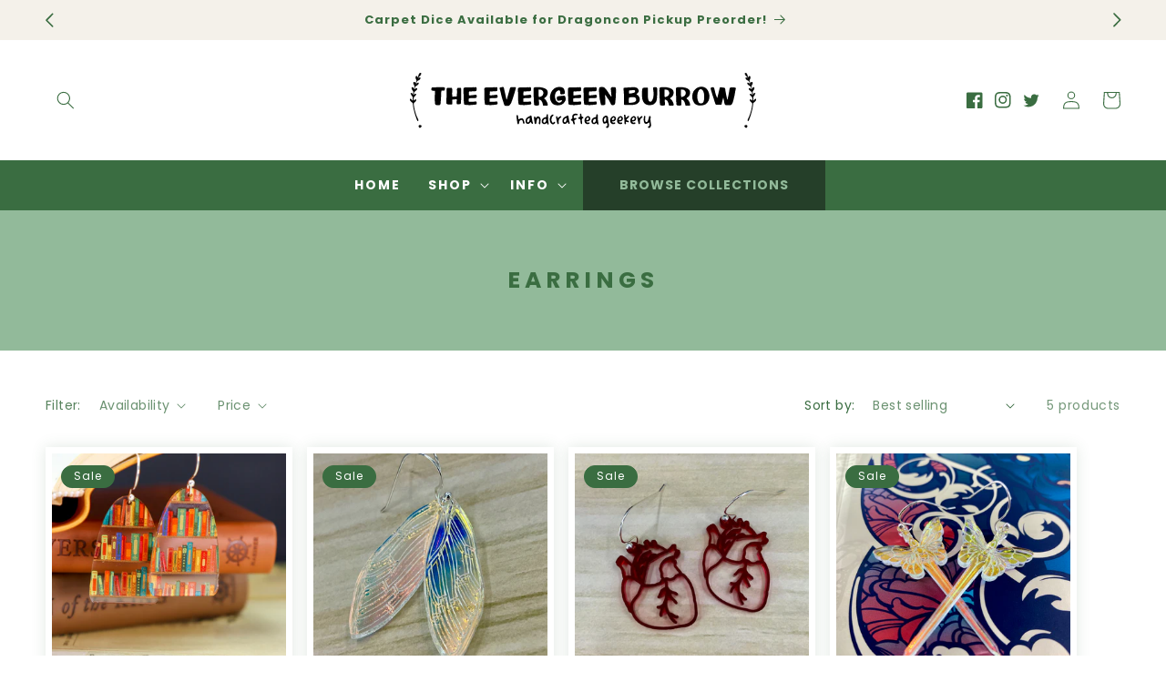

--- FILE ---
content_type: text/html; charset=utf-8
request_url: https://theevergreenburrow.com/collections/earrings
body_size: 25938
content:
<!doctype html>
<html class="no-js" lang="en">
  <head>
    <meta charset="utf-8">
    <meta http-equiv="X-UA-Compatible" content="IE=edge">
    <meta name="viewport" content="width=device-width,initial-scale=1">
    <meta name="theme-color" content="">
    <link rel="canonical" href="https://theevergreenburrow.com/collections/earrings">
    <link rel="preconnect" href="https://cdn.shopify.com" crossorigin><link rel="icon" type="image/png" href="//theevergreenburrow.com/cdn/shop/files/Logo-FINAL-The-Evergreen-Burrow-03.png?crop=center&height=32&v=1732664249&width=32"><link rel="preconnect" href="https://fonts.shopifycdn.com" crossorigin><title>
      Earrings
 &ndash; the.evergreen.burrow</title>

    

    

<meta property="og:site_name" content="the.evergreen.burrow">
<meta property="og:url" content="https://theevergreenburrow.com/collections/earrings">
<meta property="og:title" content="Earrings">
<meta property="og:type" content="website">
<meta property="og:description" content="the.evergreen.burrow is the home of handmade geekery!"><meta property="og:image" content="http://theevergreenburrow.com/cdn/shop/collections/IMG_2250.jpg?v=1734402179">
  <meta property="og:image:secure_url" content="https://theevergreenburrow.com/cdn/shop/collections/IMG_2250.jpg?v=1734402179">
  <meta property="og:image:width" content="1500">
  <meta property="og:image:height" content="1500"><meta name="twitter:site" content="@evergreenburrow"><meta name="twitter:card" content="summary_large_image">
<meta name="twitter:title" content="Earrings">
<meta name="twitter:description" content="the.evergreen.burrow is the home of handmade geekery!">


    <script src="//theevergreenburrow.com/cdn/shop/t/5/assets/constants.js?v=95358004781563950421732662858" defer="defer"></script>
    <script src="//theevergreenburrow.com/cdn/shop/t/5/assets/pubsub.js?v=2921868252632587581732662858" defer="defer"></script>
    <script src="//theevergreenburrow.com/cdn/shop/t/5/assets/global.js?v=162309243625182190871732662858" defer="defer"></script>
    <script>window.performance && window.performance.mark && window.performance.mark('shopify.content_for_header.start');</script><meta name="google-site-verification" content="jsXApPVsgItOh5eHGB3BqTBR_wY913WcU-Zx3fG5tzo">
<meta id="shopify-digital-wallet" name="shopify-digital-wallet" content="/22149877/digital_wallets/dialog">
<meta name="shopify-checkout-api-token" content="ef55a3ac86ec7654b3c2963107c98cc3">
<link rel="alternate" type="application/atom+xml" title="Feed" href="/collections/earrings.atom" />
<link rel="alternate" type="application/json+oembed" href="https://theevergreenburrow.com/collections/earrings.oembed">
<script async="async" src="/checkouts/internal/preloads.js?locale=en-US"></script>
<link rel="preconnect" href="https://shop.app" crossorigin="anonymous">
<script async="async" src="https://shop.app/checkouts/internal/preloads.js?locale=en-US&shop_id=22149877" crossorigin="anonymous"></script>
<script id="shopify-features" type="application/json">{"accessToken":"ef55a3ac86ec7654b3c2963107c98cc3","betas":["rich-media-storefront-analytics"],"domain":"theevergreenburrow.com","predictiveSearch":true,"shopId":22149877,"locale":"en"}</script>
<script>var Shopify = Shopify || {};
Shopify.shop = "the-evergreen-burrow.myshopify.com";
Shopify.locale = "en";
Shopify.currency = {"active":"USD","rate":"1.0"};
Shopify.country = "US";
Shopify.theme = {"name":"cottagecore-dream","id":139712561334,"schema_name":"Cottagecore Dream","schema_version":"2.0.0","theme_store_id":null,"role":"main"};
Shopify.theme.handle = "null";
Shopify.theme.style = {"id":null,"handle":null};
Shopify.cdnHost = "theevergreenburrow.com/cdn";
Shopify.routes = Shopify.routes || {};
Shopify.routes.root = "/";</script>
<script type="module">!function(o){(o.Shopify=o.Shopify||{}).modules=!0}(window);</script>
<script>!function(o){function n(){var o=[];function n(){o.push(Array.prototype.slice.apply(arguments))}return n.q=o,n}var t=o.Shopify=o.Shopify||{};t.loadFeatures=n(),t.autoloadFeatures=n()}(window);</script>
<script>
  window.ShopifyPay = window.ShopifyPay || {};
  window.ShopifyPay.apiHost = "shop.app\/pay";
  window.ShopifyPay.redirectState = null;
</script>
<script id="shop-js-analytics" type="application/json">{"pageType":"collection"}</script>
<script defer="defer" async type="module" src="//theevergreenburrow.com/cdn/shopifycloud/shop-js/modules/v2/client.init-shop-cart-sync_BT-GjEfc.en.esm.js"></script>
<script defer="defer" async type="module" src="//theevergreenburrow.com/cdn/shopifycloud/shop-js/modules/v2/chunk.common_D58fp_Oc.esm.js"></script>
<script defer="defer" async type="module" src="//theevergreenburrow.com/cdn/shopifycloud/shop-js/modules/v2/chunk.modal_xMitdFEc.esm.js"></script>
<script type="module">
  await import("//theevergreenburrow.com/cdn/shopifycloud/shop-js/modules/v2/client.init-shop-cart-sync_BT-GjEfc.en.esm.js");
await import("//theevergreenburrow.com/cdn/shopifycloud/shop-js/modules/v2/chunk.common_D58fp_Oc.esm.js");
await import("//theevergreenburrow.com/cdn/shopifycloud/shop-js/modules/v2/chunk.modal_xMitdFEc.esm.js");

  window.Shopify.SignInWithShop?.initShopCartSync?.({"fedCMEnabled":true,"windoidEnabled":true});

</script>
<script>
  window.Shopify = window.Shopify || {};
  if (!window.Shopify.featureAssets) window.Shopify.featureAssets = {};
  window.Shopify.featureAssets['shop-js'] = {"shop-cart-sync":["modules/v2/client.shop-cart-sync_DZOKe7Ll.en.esm.js","modules/v2/chunk.common_D58fp_Oc.esm.js","modules/v2/chunk.modal_xMitdFEc.esm.js"],"init-fed-cm":["modules/v2/client.init-fed-cm_B6oLuCjv.en.esm.js","modules/v2/chunk.common_D58fp_Oc.esm.js","modules/v2/chunk.modal_xMitdFEc.esm.js"],"shop-cash-offers":["modules/v2/client.shop-cash-offers_D2sdYoxE.en.esm.js","modules/v2/chunk.common_D58fp_Oc.esm.js","modules/v2/chunk.modal_xMitdFEc.esm.js"],"shop-login-button":["modules/v2/client.shop-login-button_QeVjl5Y3.en.esm.js","modules/v2/chunk.common_D58fp_Oc.esm.js","modules/v2/chunk.modal_xMitdFEc.esm.js"],"pay-button":["modules/v2/client.pay-button_DXTOsIq6.en.esm.js","modules/v2/chunk.common_D58fp_Oc.esm.js","modules/v2/chunk.modal_xMitdFEc.esm.js"],"shop-button":["modules/v2/client.shop-button_DQZHx9pm.en.esm.js","modules/v2/chunk.common_D58fp_Oc.esm.js","modules/v2/chunk.modal_xMitdFEc.esm.js"],"avatar":["modules/v2/client.avatar_BTnouDA3.en.esm.js"],"init-windoid":["modules/v2/client.init-windoid_CR1B-cfM.en.esm.js","modules/v2/chunk.common_D58fp_Oc.esm.js","modules/v2/chunk.modal_xMitdFEc.esm.js"],"init-shop-for-new-customer-accounts":["modules/v2/client.init-shop-for-new-customer-accounts_C_vY_xzh.en.esm.js","modules/v2/client.shop-login-button_QeVjl5Y3.en.esm.js","modules/v2/chunk.common_D58fp_Oc.esm.js","modules/v2/chunk.modal_xMitdFEc.esm.js"],"init-shop-email-lookup-coordinator":["modules/v2/client.init-shop-email-lookup-coordinator_BI7n9ZSv.en.esm.js","modules/v2/chunk.common_D58fp_Oc.esm.js","modules/v2/chunk.modal_xMitdFEc.esm.js"],"init-shop-cart-sync":["modules/v2/client.init-shop-cart-sync_BT-GjEfc.en.esm.js","modules/v2/chunk.common_D58fp_Oc.esm.js","modules/v2/chunk.modal_xMitdFEc.esm.js"],"shop-toast-manager":["modules/v2/client.shop-toast-manager_DiYdP3xc.en.esm.js","modules/v2/chunk.common_D58fp_Oc.esm.js","modules/v2/chunk.modal_xMitdFEc.esm.js"],"init-customer-accounts":["modules/v2/client.init-customer-accounts_D9ZNqS-Q.en.esm.js","modules/v2/client.shop-login-button_QeVjl5Y3.en.esm.js","modules/v2/chunk.common_D58fp_Oc.esm.js","modules/v2/chunk.modal_xMitdFEc.esm.js"],"init-customer-accounts-sign-up":["modules/v2/client.init-customer-accounts-sign-up_iGw4briv.en.esm.js","modules/v2/client.shop-login-button_QeVjl5Y3.en.esm.js","modules/v2/chunk.common_D58fp_Oc.esm.js","modules/v2/chunk.modal_xMitdFEc.esm.js"],"shop-follow-button":["modules/v2/client.shop-follow-button_CqMgW2wH.en.esm.js","modules/v2/chunk.common_D58fp_Oc.esm.js","modules/v2/chunk.modal_xMitdFEc.esm.js"],"checkout-modal":["modules/v2/client.checkout-modal_xHeaAweL.en.esm.js","modules/v2/chunk.common_D58fp_Oc.esm.js","modules/v2/chunk.modal_xMitdFEc.esm.js"],"shop-login":["modules/v2/client.shop-login_D91U-Q7h.en.esm.js","modules/v2/chunk.common_D58fp_Oc.esm.js","modules/v2/chunk.modal_xMitdFEc.esm.js"],"lead-capture":["modules/v2/client.lead-capture_BJmE1dJe.en.esm.js","modules/v2/chunk.common_D58fp_Oc.esm.js","modules/v2/chunk.modal_xMitdFEc.esm.js"],"payment-terms":["modules/v2/client.payment-terms_Ci9AEqFq.en.esm.js","modules/v2/chunk.common_D58fp_Oc.esm.js","modules/v2/chunk.modal_xMitdFEc.esm.js"]};
</script>
<script>(function() {
  var isLoaded = false;
  function asyncLoad() {
    if (isLoaded) return;
    isLoaded = true;
    var urls = ["https:\/\/storage.nfcube.com\/instafeed-002f6aa9183aef71b8119dd989d3f5d1.js?shop=the-evergreen-burrow.myshopify.com"];
    for (var i = 0; i < urls.length; i++) {
      var s = document.createElement('script');
      s.type = 'text/javascript';
      s.async = true;
      s.src = urls[i];
      var x = document.getElementsByTagName('script')[0];
      x.parentNode.insertBefore(s, x);
    }
  };
  if(window.attachEvent) {
    window.attachEvent('onload', asyncLoad);
  } else {
    window.addEventListener('load', asyncLoad, false);
  }
})();</script>
<script id="__st">var __st={"a":22149877,"offset":-18000,"reqid":"2cb96c84-7fce-4394-9d2a-a781246f56e0-1769265259","pageurl":"theevergreenburrow.com\/collections\/earrings","u":"2f4d31f2093d","p":"collection","rtyp":"collection","rid":298811424950};</script>
<script>window.ShopifyPaypalV4VisibilityTracking = true;</script>
<script id="captcha-bootstrap">!function(){'use strict';const t='contact',e='account',n='new_comment',o=[[t,t],['blogs',n],['comments',n],[t,'customer']],c=[[e,'customer_login'],[e,'guest_login'],[e,'recover_customer_password'],[e,'create_customer']],r=t=>t.map((([t,e])=>`form[action*='/${t}']:not([data-nocaptcha='true']) input[name='form_type'][value='${e}']`)).join(','),a=t=>()=>t?[...document.querySelectorAll(t)].map((t=>t.form)):[];function s(){const t=[...o],e=r(t);return a(e)}const i='password',u='form_key',d=['recaptcha-v3-token','g-recaptcha-response','h-captcha-response',i],f=()=>{try{return window.sessionStorage}catch{return}},m='__shopify_v',_=t=>t.elements[u];function p(t,e,n=!1){try{const o=window.sessionStorage,c=JSON.parse(o.getItem(e)),{data:r}=function(t){const{data:e,action:n}=t;return t[m]||n?{data:e,action:n}:{data:t,action:n}}(c);for(const[e,n]of Object.entries(r))t.elements[e]&&(t.elements[e].value=n);n&&o.removeItem(e)}catch(o){console.error('form repopulation failed',{error:o})}}const l='form_type',E='cptcha';function T(t){t.dataset[E]=!0}const w=window,h=w.document,L='Shopify',v='ce_forms',y='captcha';let A=!1;((t,e)=>{const n=(g='f06e6c50-85a8-45c8-87d0-21a2b65856fe',I='https://cdn.shopify.com/shopifycloud/storefront-forms-hcaptcha/ce_storefront_forms_captcha_hcaptcha.v1.5.2.iife.js',D={infoText:'Protected by hCaptcha',privacyText:'Privacy',termsText:'Terms'},(t,e,n)=>{const o=w[L][v],c=o.bindForm;if(c)return c(t,g,e,D).then(n);var r;o.q.push([[t,g,e,D],n]),r=I,A||(h.body.append(Object.assign(h.createElement('script'),{id:'captcha-provider',async:!0,src:r})),A=!0)});var g,I,D;w[L]=w[L]||{},w[L][v]=w[L][v]||{},w[L][v].q=[],w[L][y]=w[L][y]||{},w[L][y].protect=function(t,e){n(t,void 0,e),T(t)},Object.freeze(w[L][y]),function(t,e,n,w,h,L){const[v,y,A,g]=function(t,e,n){const i=e?o:[],u=t?c:[],d=[...i,...u],f=r(d),m=r(i),_=r(d.filter((([t,e])=>n.includes(e))));return[a(f),a(m),a(_),s()]}(w,h,L),I=t=>{const e=t.target;return e instanceof HTMLFormElement?e:e&&e.form},D=t=>v().includes(t);t.addEventListener('submit',(t=>{const e=I(t);if(!e)return;const n=D(e)&&!e.dataset.hcaptchaBound&&!e.dataset.recaptchaBound,o=_(e),c=g().includes(e)&&(!o||!o.value);(n||c)&&t.preventDefault(),c&&!n&&(function(t){try{if(!f())return;!function(t){const e=f();if(!e)return;const n=_(t);if(!n)return;const o=n.value;o&&e.removeItem(o)}(t);const e=Array.from(Array(32),(()=>Math.random().toString(36)[2])).join('');!function(t,e){_(t)||t.append(Object.assign(document.createElement('input'),{type:'hidden',name:u})),t.elements[u].value=e}(t,e),function(t,e){const n=f();if(!n)return;const o=[...t.querySelectorAll(`input[type='${i}']`)].map((({name:t})=>t)),c=[...d,...o],r={};for(const[a,s]of new FormData(t).entries())c.includes(a)||(r[a]=s);n.setItem(e,JSON.stringify({[m]:1,action:t.action,data:r}))}(t,e)}catch(e){console.error('failed to persist form',e)}}(e),e.submit())}));const S=(t,e)=>{t&&!t.dataset[E]&&(n(t,e.some((e=>e===t))),T(t))};for(const o of['focusin','change'])t.addEventListener(o,(t=>{const e=I(t);D(e)&&S(e,y())}));const B=e.get('form_key'),M=e.get(l),P=B&&M;t.addEventListener('DOMContentLoaded',(()=>{const t=y();if(P)for(const e of t)e.elements[l].value===M&&p(e,B);[...new Set([...A(),...v().filter((t=>'true'===t.dataset.shopifyCaptcha))])].forEach((e=>S(e,t)))}))}(h,new URLSearchParams(w.location.search),n,t,e,['guest_login'])})(!0,!0)}();</script>
<script integrity="sha256-4kQ18oKyAcykRKYeNunJcIwy7WH5gtpwJnB7kiuLZ1E=" data-source-attribution="shopify.loadfeatures" defer="defer" src="//theevergreenburrow.com/cdn/shopifycloud/storefront/assets/storefront/load_feature-a0a9edcb.js" crossorigin="anonymous"></script>
<script crossorigin="anonymous" defer="defer" src="//theevergreenburrow.com/cdn/shopifycloud/storefront/assets/shopify_pay/storefront-65b4c6d7.js?v=20250812"></script>
<script data-source-attribution="shopify.dynamic_checkout.dynamic.init">var Shopify=Shopify||{};Shopify.PaymentButton=Shopify.PaymentButton||{isStorefrontPortableWallets:!0,init:function(){window.Shopify.PaymentButton.init=function(){};var t=document.createElement("script");t.src="https://theevergreenburrow.com/cdn/shopifycloud/portable-wallets/latest/portable-wallets.en.js",t.type="module",document.head.appendChild(t)}};
</script>
<script data-source-attribution="shopify.dynamic_checkout.buyer_consent">
  function portableWalletsHideBuyerConsent(e){var t=document.getElementById("shopify-buyer-consent"),n=document.getElementById("shopify-subscription-policy-button");t&&n&&(t.classList.add("hidden"),t.setAttribute("aria-hidden","true"),n.removeEventListener("click",e))}function portableWalletsShowBuyerConsent(e){var t=document.getElementById("shopify-buyer-consent"),n=document.getElementById("shopify-subscription-policy-button");t&&n&&(t.classList.remove("hidden"),t.removeAttribute("aria-hidden"),n.addEventListener("click",e))}window.Shopify?.PaymentButton&&(window.Shopify.PaymentButton.hideBuyerConsent=portableWalletsHideBuyerConsent,window.Shopify.PaymentButton.showBuyerConsent=portableWalletsShowBuyerConsent);
</script>
<script data-source-attribution="shopify.dynamic_checkout.cart.bootstrap">document.addEventListener("DOMContentLoaded",(function(){function t(){return document.querySelector("shopify-accelerated-checkout-cart, shopify-accelerated-checkout")}if(t())Shopify.PaymentButton.init();else{new MutationObserver((function(e,n){t()&&(Shopify.PaymentButton.init(),n.disconnect())})).observe(document.body,{childList:!0,subtree:!0})}}));
</script>
<link id="shopify-accelerated-checkout-styles" rel="stylesheet" media="screen" href="https://theevergreenburrow.com/cdn/shopifycloud/portable-wallets/latest/accelerated-checkout-backwards-compat.css" crossorigin="anonymous">
<style id="shopify-accelerated-checkout-cart">
        #shopify-buyer-consent {
  margin-top: 1em;
  display: inline-block;
  width: 100%;
}

#shopify-buyer-consent.hidden {
  display: none;
}

#shopify-subscription-policy-button {
  background: none;
  border: none;
  padding: 0;
  text-decoration: underline;
  font-size: inherit;
  cursor: pointer;
}

#shopify-subscription-policy-button::before {
  box-shadow: none;
}

      </style>
<script id="sections-script" data-sections="header" defer="defer" src="//theevergreenburrow.com/cdn/shop/t/5/compiled_assets/scripts.js?v=166"></script>
<script>window.performance && window.performance.mark && window.performance.mark('shopify.content_for_header.end');</script>


    <style data-shopify>
      @font-face {
  font-family: Poppins;
  font-weight: 400;
  font-style: normal;
  font-display: swap;
  src: url("//theevergreenburrow.com/cdn/fonts/poppins/poppins_n4.0ba78fa5af9b0e1a374041b3ceaadf0a43b41362.woff2") format("woff2"),
       url("//theevergreenburrow.com/cdn/fonts/poppins/poppins_n4.214741a72ff2596839fc9760ee7a770386cf16ca.woff") format("woff");
}

      @font-face {
  font-family: Poppins;
  font-weight: 700;
  font-style: normal;
  font-display: swap;
  src: url("//theevergreenburrow.com/cdn/fonts/poppins/poppins_n7.56758dcf284489feb014a026f3727f2f20a54626.woff2") format("woff2"),
       url("//theevergreenburrow.com/cdn/fonts/poppins/poppins_n7.f34f55d9b3d3205d2cd6f64955ff4b36f0cfd8da.woff") format("woff");
}

      @font-face {
  font-family: Poppins;
  font-weight: 400;
  font-style: italic;
  font-display: swap;
  src: url("//theevergreenburrow.com/cdn/fonts/poppins/poppins_i4.846ad1e22474f856bd6b81ba4585a60799a9f5d2.woff2") format("woff2"),
       url("//theevergreenburrow.com/cdn/fonts/poppins/poppins_i4.56b43284e8b52fc64c1fd271f289a39e8477e9ec.woff") format("woff");
}

      @font-face {
  font-family: Poppins;
  font-weight: 700;
  font-style: italic;
  font-display: swap;
  src: url("//theevergreenburrow.com/cdn/fonts/poppins/poppins_i7.42fd71da11e9d101e1e6c7932199f925f9eea42d.woff2") format("woff2"),
       url("//theevergreenburrow.com/cdn/fonts/poppins/poppins_i7.ec8499dbd7616004e21155106d13837fff4cf556.woff") format("woff");
}

      @font-face {
  font-family: Poppins;
  font-weight: 300;
  font-style: normal;
  font-display: swap;
  src: url("//theevergreenburrow.com/cdn/fonts/poppins/poppins_n3.05f58335c3209cce17da4f1f1ab324ebe2982441.woff2") format("woff2"),
       url("//theevergreenburrow.com/cdn/fonts/poppins/poppins_n3.6971368e1f131d2c8ff8e3a44a36b577fdda3ff5.woff") format("woff");
}


      :root {
        --font-body-family: Poppins, sans-serif;
        --font-body-style: normal;
        --font-body-size: 15px;
        --font-body-weight: 400;
        --font-body-weight-bold: 700;

        --font-heading-family: Poppins, sans-serif;
        --font-heading-style: normal;
        --font-heading-weight: 300;
        --font-heading-small: 16px;
        --font-heading-medium: 25px;
        --font-heading-large: 35px;
        --font-heading-1: 22px;
        --font-heading-2: 18px;
        --font-heading-1-weight: ;
        --font-heading-2-weight: ;

        --font-body-scale: 1.0;
        --font-heading-scale: 1.0;

        --color-base-text: 58, 109, 65;
        --color-shadow: 58, 109, 65;
        --color-base-background-1: 255, 255, 255;
        --color-base-background-2: 58, 109, 65;
        --color-base-solid-button-labels: 255, 255, 255;
        --color-base-outline-button-labels: 146, 186, 154;
        --color-base-accent-1: 58, 109, 65;
        --color-base-accent-2: 236, 217, 185;
        --color-base-accent-3: 146, 186, 154;
        --color-base-accent-4: 37, 63, 41;
        --color-base-accent-5: 244, 241, 234;
        --color-base-accent-6: 255, 244, 237;
        --payment-terms-background-color: #ffffff;

        --color-heading-1: 58, 109, 65;
        --color-heading-2: 146, 186, 154;
        --color-main-text: 0, 0, 0;
        --color-list: 0, 0, 0;
        --color-links: 146, 186, 154;
        --color-bold: 58, 109, 65;
        --color-italic: 0, 0, 0;
        --color-underline: 0, 0, 0;

        --media-padding: px;
        --media-border-opacity: 0.0;
        --media-border-width: 0px;
        --media-radius: 0px;
        --media-shadow-opacity: 0.0;
        --media-shadow-horizontal-offset: 0px;
        --media-shadow-vertical-offset: 4px;
        --media-shadow-blur-radius: 5px;
        --media-shadow-visible: 0;

        --page-width: 140rem;
        --page-width-margin: 0rem;

        --product-card-image-padding: 0.0rem;
        --product-card-corner-radius: 0.0rem;
        --product-card-text-alignment: center;
        --product-card-border-width: 0.7rem;
        --product-card-border-opacity: 1.0;
        --product-card-shadow-opacity: 0.15;
        --product-card-shadow-visible: 1;
        --product-card-shadow-horizontal-offset: 0.0rem;
        --product-card-shadow-vertical-offset: 0.0rem;
        --product-card-shadow-blur-radius: 1.5rem;

        --collection-card-image-padding: 0.0rem;
        --collection-card-corner-radius: 0.0rem;
        --collection-card-text-alignment: center;
        --collection-card-border-width: 0.7rem;
        --collection-card-border-opacity: 1.0;
        --collection-card-shadow-opacity: 0.15;
        --collection-card-shadow-visible: 1;
        --collection-card-shadow-horizontal-offset: 0.0rem;
        --collection-card-shadow-vertical-offset: 0.0rem;
        --collection-card-shadow-blur-radius: 1.5rem;

        --blog-card-image-padding: 0.0rem;
        --blog-card-corner-radius: 0.0rem;
        --blog-card-text-alignment: left;
        --blog-card-border-width: 0.0rem;
        --blog-card-border-opacity: 0.0;
        --blog-card-shadow-opacity: 0.0;
        --blog-card-shadow-visible: 0;
        --blog-card-shadow-horizontal-offset: -4.0rem;
        --blog-card-shadow-vertical-offset: -4.0rem;
        --blog-card-shadow-blur-radius: 0.0rem;

        --badge-corner-radius: 4.0rem;

        --popup-border-width: 1px;
        --popup-border-opacity: 0.1;
        --popup-corner-radius: 0px;
        --popup-shadow-opacity: 0.0;
        --popup-shadow-horizontal-offset: 0px;
        --popup-shadow-vertical-offset: 4px;
        --popup-shadow-blur-radius: 5px;

        --drawer-border-width: 1px;
        --drawer-border-opacity: 0.1;
        --drawer-shadow-opacity: 0.0;
        --drawer-shadow-horizontal-offset: 0px;
        --drawer-shadow-vertical-offset: 4px;
        --drawer-shadow-blur-radius: 5px;

        --spacing-sections-desktop: 0px;
        --spacing-sections-mobile: 0px;

        --grid-desktop-vertical-spacing: 16px;
        --grid-desktop-horizontal-spacing: 16px;
        --grid-mobile-vertical-spacing: 8px;
        --grid-mobile-horizontal-spacing: 8px;

        --text-boxes-border-opacity: 0.1;
        --text-boxes-border-width: 0px;
        --text-boxes-radius: 0px;
        --text-boxes-shadow-opacity: 0.0;
        --text-boxes-shadow-visible: 0;
        --text-boxes-shadow-horizontal-offset: 0px;
        --text-boxes-shadow-vertical-offset: 4px;
        --text-boxes-shadow-blur-radius: 5px;

        --buttons-radius: 0px;
        --buttons-radius-outset: 0px;
        --buttons-border-width: 1px;
        --buttons-border-opacity: 1.0;
        --buttons-shadow-opacity: 0.0;
        --buttons-shadow-visible: 0;
        --buttons-shadow-horizontal-offset: 0px;
        --buttons-shadow-vertical-offset: 4px;
        --buttons-shadow-blur-radius: 5px;
        --buttons-border-offset: 0px;

        --inputs-radius: 0px;
        --inputs-border-width: 1px;
        --inputs-border-opacity: 1.0;
        --inputs-shadow-opacity: 0.0;
        --inputs-shadow-horizontal-offset: 0px;
        --inputs-margin-offset: 0px;
        --inputs-shadow-vertical-offset: 4px;
        --inputs-shadow-blur-radius: 5px;
        --inputs-radius-outset: 0px;

        --variant-pills-radius: 0px;
        --variant-pills-border-width: 1px;
        --variant-pills-border-opacity: 0.1;
        --variant-pills-shadow-opacity: 0.0;
        --variant-pills-shadow-horizontal-offset: 0px;
        --variant-pills-shadow-vertical-offset: 4px;
        --variant-pills-shadow-blur-radius: 5px;
      }

      *,
      *::before,
      *::after {
        box-sizing: inherit;
      }

      html {
        box-sizing: border-box;
        font-size: calc(var(--font-body-scale) * 62.5%);
        height: 100%;
      }

      body {
        display: grid;
        grid-template-rows: auto auto 1fr auto;
        grid-template-columns: 100%;
        min-height: 100%;
        margin: 0;
        font-size: var(--font-body-size);
        line-height: calc(1 + 0.8 / var(--font-body-scale));
        font-family: var(--font-body-family);
        font-style: var(--font-body-style);
        font-weight: var(--font-body-weight);
      }

      @media screen and (min-width: 750px) {
        body {
          font-size: var(--font-body-size);
        }
      }
    </style>

    <link href="//theevergreenburrow.com/cdn/shop/t/5/assets/base.css?v=171218081684606562971732662857" rel="stylesheet" type="text/css" media="all" />
<link rel="preload" as="font" href="//theevergreenburrow.com/cdn/fonts/poppins/poppins_n4.0ba78fa5af9b0e1a374041b3ceaadf0a43b41362.woff2" type="font/woff2" crossorigin><link rel="preload" as="font" href="//theevergreenburrow.com/cdn/fonts/poppins/poppins_n3.05f58335c3209cce17da4f1f1ab324ebe2982441.woff2" type="font/woff2" crossorigin><link
        rel="stylesheet"
        href="//theevergreenburrow.com/cdn/shop/t/5/assets/component-predictive-search.css?v=85913294783299393391732662858"
        media="print"
        onload="this.media='all'"
      ><script>
      document.documentElement.className = document.documentElement.className.replace('no-js', 'js');
      if (Shopify.designMode) {
        document.documentElement.classList.add('shopify-design-mode');
      }
    </script>
  <link href="https://monorail-edge.shopifysvc.com" rel="dns-prefetch">
<script>(function(){if ("sendBeacon" in navigator && "performance" in window) {try {var session_token_from_headers = performance.getEntriesByType('navigation')[0].serverTiming.find(x => x.name == '_s').description;} catch {var session_token_from_headers = undefined;}var session_cookie_matches = document.cookie.match(/_shopify_s=([^;]*)/);var session_token_from_cookie = session_cookie_matches && session_cookie_matches.length === 2 ? session_cookie_matches[1] : "";var session_token = session_token_from_headers || session_token_from_cookie || "";function handle_abandonment_event(e) {var entries = performance.getEntries().filter(function(entry) {return /monorail-edge.shopifysvc.com/.test(entry.name);});if (!window.abandonment_tracked && entries.length === 0) {window.abandonment_tracked = true;var currentMs = Date.now();var navigation_start = performance.timing.navigationStart;var payload = {shop_id: 22149877,url: window.location.href,navigation_start,duration: currentMs - navigation_start,session_token,page_type: "collection"};window.navigator.sendBeacon("https://monorail-edge.shopifysvc.com/v1/produce", JSON.stringify({schema_id: "online_store_buyer_site_abandonment/1.1",payload: payload,metadata: {event_created_at_ms: currentMs,event_sent_at_ms: currentMs}}));}}window.addEventListener('pagehide', handle_abandonment_event);}}());</script>
<script id="web-pixels-manager-setup">(function e(e,d,r,n,o){if(void 0===o&&(o={}),!Boolean(null===(a=null===(i=window.Shopify)||void 0===i?void 0:i.analytics)||void 0===a?void 0:a.replayQueue)){var i,a;window.Shopify=window.Shopify||{};var t=window.Shopify;t.analytics=t.analytics||{};var s=t.analytics;s.replayQueue=[],s.publish=function(e,d,r){return s.replayQueue.push([e,d,r]),!0};try{self.performance.mark("wpm:start")}catch(e){}var l=function(){var e={modern:/Edge?\/(1{2}[4-9]|1[2-9]\d|[2-9]\d{2}|\d{4,})\.\d+(\.\d+|)|Firefox\/(1{2}[4-9]|1[2-9]\d|[2-9]\d{2}|\d{4,})\.\d+(\.\d+|)|Chrom(ium|e)\/(9{2}|\d{3,})\.\d+(\.\d+|)|(Maci|X1{2}).+ Version\/(15\.\d+|(1[6-9]|[2-9]\d|\d{3,})\.\d+)([,.]\d+|)( \(\w+\)|)( Mobile\/\w+|) Safari\/|Chrome.+OPR\/(9{2}|\d{3,})\.\d+\.\d+|(CPU[ +]OS|iPhone[ +]OS|CPU[ +]iPhone|CPU IPhone OS|CPU iPad OS)[ +]+(15[._]\d+|(1[6-9]|[2-9]\d|\d{3,})[._]\d+)([._]\d+|)|Android:?[ /-](13[3-9]|1[4-9]\d|[2-9]\d{2}|\d{4,})(\.\d+|)(\.\d+|)|Android.+Firefox\/(13[5-9]|1[4-9]\d|[2-9]\d{2}|\d{4,})\.\d+(\.\d+|)|Android.+Chrom(ium|e)\/(13[3-9]|1[4-9]\d|[2-9]\d{2}|\d{4,})\.\d+(\.\d+|)|SamsungBrowser\/([2-9]\d|\d{3,})\.\d+/,legacy:/Edge?\/(1[6-9]|[2-9]\d|\d{3,})\.\d+(\.\d+|)|Firefox\/(5[4-9]|[6-9]\d|\d{3,})\.\d+(\.\d+|)|Chrom(ium|e)\/(5[1-9]|[6-9]\d|\d{3,})\.\d+(\.\d+|)([\d.]+$|.*Safari\/(?![\d.]+ Edge\/[\d.]+$))|(Maci|X1{2}).+ Version\/(10\.\d+|(1[1-9]|[2-9]\d|\d{3,})\.\d+)([,.]\d+|)( \(\w+\)|)( Mobile\/\w+|) Safari\/|Chrome.+OPR\/(3[89]|[4-9]\d|\d{3,})\.\d+\.\d+|(CPU[ +]OS|iPhone[ +]OS|CPU[ +]iPhone|CPU IPhone OS|CPU iPad OS)[ +]+(10[._]\d+|(1[1-9]|[2-9]\d|\d{3,})[._]\d+)([._]\d+|)|Android:?[ /-](13[3-9]|1[4-9]\d|[2-9]\d{2}|\d{4,})(\.\d+|)(\.\d+|)|Mobile Safari.+OPR\/([89]\d|\d{3,})\.\d+\.\d+|Android.+Firefox\/(13[5-9]|1[4-9]\d|[2-9]\d{2}|\d{4,})\.\d+(\.\d+|)|Android.+Chrom(ium|e)\/(13[3-9]|1[4-9]\d|[2-9]\d{2}|\d{4,})\.\d+(\.\d+|)|Android.+(UC? ?Browser|UCWEB|U3)[ /]?(15\.([5-9]|\d{2,})|(1[6-9]|[2-9]\d|\d{3,})\.\d+)\.\d+|SamsungBrowser\/(5\.\d+|([6-9]|\d{2,})\.\d+)|Android.+MQ{2}Browser\/(14(\.(9|\d{2,})|)|(1[5-9]|[2-9]\d|\d{3,})(\.\d+|))(\.\d+|)|K[Aa][Ii]OS\/(3\.\d+|([4-9]|\d{2,})\.\d+)(\.\d+|)/},d=e.modern,r=e.legacy,n=navigator.userAgent;return n.match(d)?"modern":n.match(r)?"legacy":"unknown"}(),u="modern"===l?"modern":"legacy",c=(null!=n?n:{modern:"",legacy:""})[u],f=function(e){return[e.baseUrl,"/wpm","/b",e.hashVersion,"modern"===e.buildTarget?"m":"l",".js"].join("")}({baseUrl:d,hashVersion:r,buildTarget:u}),m=function(e){var d=e.version,r=e.bundleTarget,n=e.surface,o=e.pageUrl,i=e.monorailEndpoint;return{emit:function(e){var a=e.status,t=e.errorMsg,s=(new Date).getTime(),l=JSON.stringify({metadata:{event_sent_at_ms:s},events:[{schema_id:"web_pixels_manager_load/3.1",payload:{version:d,bundle_target:r,page_url:o,status:a,surface:n,error_msg:t},metadata:{event_created_at_ms:s}}]});if(!i)return console&&console.warn&&console.warn("[Web Pixels Manager] No Monorail endpoint provided, skipping logging."),!1;try{return self.navigator.sendBeacon.bind(self.navigator)(i,l)}catch(e){}var u=new XMLHttpRequest;try{return u.open("POST",i,!0),u.setRequestHeader("Content-Type","text/plain"),u.send(l),!0}catch(e){return console&&console.warn&&console.warn("[Web Pixels Manager] Got an unhandled error while logging to Monorail."),!1}}}}({version:r,bundleTarget:l,surface:e.surface,pageUrl:self.location.href,monorailEndpoint:e.monorailEndpoint});try{o.browserTarget=l,function(e){var d=e.src,r=e.async,n=void 0===r||r,o=e.onload,i=e.onerror,a=e.sri,t=e.scriptDataAttributes,s=void 0===t?{}:t,l=document.createElement("script"),u=document.querySelector("head"),c=document.querySelector("body");if(l.async=n,l.src=d,a&&(l.integrity=a,l.crossOrigin="anonymous"),s)for(var f in s)if(Object.prototype.hasOwnProperty.call(s,f))try{l.dataset[f]=s[f]}catch(e){}if(o&&l.addEventListener("load",o),i&&l.addEventListener("error",i),u)u.appendChild(l);else{if(!c)throw new Error("Did not find a head or body element to append the script");c.appendChild(l)}}({src:f,async:!0,onload:function(){if(!function(){var e,d;return Boolean(null===(d=null===(e=window.Shopify)||void 0===e?void 0:e.analytics)||void 0===d?void 0:d.initialized)}()){var d=window.webPixelsManager.init(e)||void 0;if(d){var r=window.Shopify.analytics;r.replayQueue.forEach((function(e){var r=e[0],n=e[1],o=e[2];d.publishCustomEvent(r,n,o)})),r.replayQueue=[],r.publish=d.publishCustomEvent,r.visitor=d.visitor,r.initialized=!0}}},onerror:function(){return m.emit({status:"failed",errorMsg:"".concat(f," has failed to load")})},sri:function(e){var d=/^sha384-[A-Za-z0-9+/=]+$/;return"string"==typeof e&&d.test(e)}(c)?c:"",scriptDataAttributes:o}),m.emit({status:"loading"})}catch(e){m.emit({status:"failed",errorMsg:(null==e?void 0:e.message)||"Unknown error"})}}})({shopId: 22149877,storefrontBaseUrl: "https://theevergreenburrow.com",extensionsBaseUrl: "https://extensions.shopifycdn.com/cdn/shopifycloud/web-pixels-manager",monorailEndpoint: "https://monorail-edge.shopifysvc.com/unstable/produce_batch",surface: "storefront-renderer",enabledBetaFlags: ["2dca8a86"],webPixelsConfigList: [{"id":"495386806","configuration":"{\"config\":\"{\\\"pixel_id\\\":\\\"AW-936054614\\\",\\\"target_country\\\":\\\"US\\\",\\\"gtag_events\\\":[{\\\"type\\\":\\\"search\\\",\\\"action_label\\\":\\\"AW-936054614\\\/vOb9CL6I25ABENaerL4D\\\"},{\\\"type\\\":\\\"begin_checkout\\\",\\\"action_label\\\":\\\"AW-936054614\\\/u7P5CLuI25ABENaerL4D\\\"},{\\\"type\\\":\\\"view_item\\\",\\\"action_label\\\":[\\\"AW-936054614\\\/EVKtCLWI25ABENaerL4D\\\",\\\"MC-0E7RL82ZS5\\\"]},{\\\"type\\\":\\\"purchase\\\",\\\"action_label\\\":[\\\"AW-936054614\\\/xNzFCLKI25ABENaerL4D\\\",\\\"MC-0E7RL82ZS5\\\"]},{\\\"type\\\":\\\"page_view\\\",\\\"action_label\\\":[\\\"AW-936054614\\\/r-_tCK-I25ABENaerL4D\\\",\\\"MC-0E7RL82ZS5\\\"]},{\\\"type\\\":\\\"add_payment_info\\\",\\\"action_label\\\":\\\"AW-936054614\\\/Q6L4CLmJ25ABENaerL4D\\\"},{\\\"type\\\":\\\"add_to_cart\\\",\\\"action_label\\\":\\\"AW-936054614\\\/ttcPCLiI25ABENaerL4D\\\"}],\\\"enable_monitoring_mode\\\":false}\"}","eventPayloadVersion":"v1","runtimeContext":"OPEN","scriptVersion":"b2a88bafab3e21179ed38636efcd8a93","type":"APP","apiClientId":1780363,"privacyPurposes":[],"dataSharingAdjustments":{"protectedCustomerApprovalScopes":["read_customer_address","read_customer_email","read_customer_name","read_customer_personal_data","read_customer_phone"]}},{"id":"shopify-app-pixel","configuration":"{}","eventPayloadVersion":"v1","runtimeContext":"STRICT","scriptVersion":"0450","apiClientId":"shopify-pixel","type":"APP","privacyPurposes":["ANALYTICS","MARKETING"]},{"id":"shopify-custom-pixel","eventPayloadVersion":"v1","runtimeContext":"LAX","scriptVersion":"0450","apiClientId":"shopify-pixel","type":"CUSTOM","privacyPurposes":["ANALYTICS","MARKETING"]}],isMerchantRequest: false,initData: {"shop":{"name":"the.evergreen.burrow","paymentSettings":{"currencyCode":"USD"},"myshopifyDomain":"the-evergreen-burrow.myshopify.com","countryCode":"US","storefrontUrl":"https:\/\/theevergreenburrow.com"},"customer":null,"cart":null,"checkout":null,"productVariants":[],"purchasingCompany":null},},"https://theevergreenburrow.com/cdn","fcfee988w5aeb613cpc8e4bc33m6693e112",{"modern":"","legacy":""},{"shopId":"22149877","storefrontBaseUrl":"https:\/\/theevergreenburrow.com","extensionBaseUrl":"https:\/\/extensions.shopifycdn.com\/cdn\/shopifycloud\/web-pixels-manager","surface":"storefront-renderer","enabledBetaFlags":"[\"2dca8a86\"]","isMerchantRequest":"false","hashVersion":"fcfee988w5aeb613cpc8e4bc33m6693e112","publish":"custom","events":"[[\"page_viewed\",{}],[\"collection_viewed\",{\"collection\":{\"id\":\"298811424950\",\"title\":\"Earrings\",\"productVariants\":[{\"price\":{\"amount\":10.0,\"currencyCode\":\"USD\"},\"product\":{\"title\":\"Library Bookshelf Earrings\",\"vendor\":\"the.evergreen.burrow\",\"id\":\"7580280488118\",\"untranslatedTitle\":\"Library Bookshelf Earrings\",\"url\":\"\/products\/library-bookshelf-earrings\",\"type\":\"\"},\"id\":\"42176645464246\",\"image\":{\"src\":\"\/\/theevergreenburrow.com\/cdn\/shop\/files\/FINAL-8772.jpg?v=1699397910\"},\"sku\":\"\",\"title\":\"Default Title\",\"untranslatedTitle\":\"Default Title\"},{\"price\":{\"amount\":10.0,\"currencyCode\":\"USD\"},\"product\":{\"title\":\"Faerie Wing Earrings\",\"vendor\":\"the.evergreen.burrow\",\"id\":\"7580286189750\",\"untranslatedTitle\":\"Faerie Wing Earrings\",\"url\":\"\/products\/faerie-wing-earrings\",\"type\":\"\"},\"id\":\"42176651591862\",\"image\":{\"src\":\"\/\/theevergreenburrow.com\/cdn\/shop\/products\/IMG_2358.jpg?v=1680456795\"},\"sku\":\"\",\"title\":\"Default Title\",\"untranslatedTitle\":\"Default Title\"},{\"price\":{\"amount\":10.0,\"currencyCode\":\"USD\"},\"product\":{\"title\":\"Anatomical Heart Earrings\",\"vendor\":\"the.evergreen.burrow\",\"id\":\"7580283699382\",\"untranslatedTitle\":\"Anatomical Heart Earrings\",\"url\":\"\/products\/copy-of-cat-face-earrings\",\"type\":\"\"},\"id\":\"42176649068726\",\"image\":{\"src\":\"\/\/theevergreenburrow.com\/cdn\/shop\/products\/IMG_2457_c3c47909-6195-4d0d-a885-89c75f37aeff.jpg?v=1680456356\"},\"sku\":\"\",\"title\":\"Default Title\",\"untranslatedTitle\":\"Default Title\"},{\"price\":{\"amount\":10.0,\"currencyCode\":\"USD\"},\"product\":{\"title\":\"Faerie Sword Earrings\",\"vendor\":\"the.evergreen.burrow\",\"id\":\"7580284616886\",\"untranslatedTitle\":\"Faerie Sword Earrings\",\"url\":\"\/products\/faerie-sword-earrings\",\"type\":\"\"},\"id\":\"42176649953462\",\"image\":{\"src\":\"\/\/theevergreenburrow.com\/cdn\/shop\/products\/IMG_2387.jpg?v=1680456639\"},\"sku\":\"\",\"title\":\"Default Title\",\"untranslatedTitle\":\"Default Title\"},{\"price\":{\"amount\":10.0,\"currencyCode\":\"USD\"},\"product\":{\"title\":\"Holographic Ghost Earrings\",\"vendor\":\"the.evergreen.burrow\",\"id\":\"7580280619190\",\"untranslatedTitle\":\"Holographic Ghost Earrings\",\"url\":\"\/products\/holographic-ghost-earrings\",\"type\":\"\"},\"id\":\"42176645595318\",\"image\":{\"src\":\"\/\/theevergreenburrow.com\/cdn\/shop\/products\/IMG_2447.jpg?v=1680455920\"},\"sku\":\"\",\"title\":\"Default Title\",\"untranslatedTitle\":\"Default Title\"}]}}]]"});</script><script>
  window.ShopifyAnalytics = window.ShopifyAnalytics || {};
  window.ShopifyAnalytics.meta = window.ShopifyAnalytics.meta || {};
  window.ShopifyAnalytics.meta.currency = 'USD';
  var meta = {"products":[{"id":7580280488118,"gid":"gid:\/\/shopify\/Product\/7580280488118","vendor":"the.evergreen.burrow","type":"","handle":"library-bookshelf-earrings","variants":[{"id":42176645464246,"price":1000,"name":"Library Bookshelf Earrings","public_title":null,"sku":""}],"remote":false},{"id":7580286189750,"gid":"gid:\/\/shopify\/Product\/7580286189750","vendor":"the.evergreen.burrow","type":"","handle":"faerie-wing-earrings","variants":[{"id":42176651591862,"price":1000,"name":"Faerie Wing Earrings","public_title":null,"sku":""}],"remote":false},{"id":7580283699382,"gid":"gid:\/\/shopify\/Product\/7580283699382","vendor":"the.evergreen.burrow","type":"","handle":"copy-of-cat-face-earrings","variants":[{"id":42176649068726,"price":1000,"name":"Anatomical Heart Earrings","public_title":null,"sku":""}],"remote":false},{"id":7580284616886,"gid":"gid:\/\/shopify\/Product\/7580284616886","vendor":"the.evergreen.burrow","type":"","handle":"faerie-sword-earrings","variants":[{"id":42176649953462,"price":1000,"name":"Faerie Sword Earrings","public_title":null,"sku":""}],"remote":false},{"id":7580280619190,"gid":"gid:\/\/shopify\/Product\/7580280619190","vendor":"the.evergreen.burrow","type":"","handle":"holographic-ghost-earrings","variants":[{"id":42176645595318,"price":1000,"name":"Holographic Ghost Earrings","public_title":null,"sku":""}],"remote":false}],"page":{"pageType":"collection","resourceType":"collection","resourceId":298811424950,"requestId":"2cb96c84-7fce-4394-9d2a-a781246f56e0-1769265259"}};
  for (var attr in meta) {
    window.ShopifyAnalytics.meta[attr] = meta[attr];
  }
</script>
<script class="analytics">
  (function () {
    var customDocumentWrite = function(content) {
      var jquery = null;

      if (window.jQuery) {
        jquery = window.jQuery;
      } else if (window.Checkout && window.Checkout.$) {
        jquery = window.Checkout.$;
      }

      if (jquery) {
        jquery('body').append(content);
      }
    };

    var hasLoggedConversion = function(token) {
      if (token) {
        return document.cookie.indexOf('loggedConversion=' + token) !== -1;
      }
      return false;
    }

    var setCookieIfConversion = function(token) {
      if (token) {
        var twoMonthsFromNow = new Date(Date.now());
        twoMonthsFromNow.setMonth(twoMonthsFromNow.getMonth() + 2);

        document.cookie = 'loggedConversion=' + token + '; expires=' + twoMonthsFromNow;
      }
    }

    var trekkie = window.ShopifyAnalytics.lib = window.trekkie = window.trekkie || [];
    if (trekkie.integrations) {
      return;
    }
    trekkie.methods = [
      'identify',
      'page',
      'ready',
      'track',
      'trackForm',
      'trackLink'
    ];
    trekkie.factory = function(method) {
      return function() {
        var args = Array.prototype.slice.call(arguments);
        args.unshift(method);
        trekkie.push(args);
        return trekkie;
      };
    };
    for (var i = 0; i < trekkie.methods.length; i++) {
      var key = trekkie.methods[i];
      trekkie[key] = trekkie.factory(key);
    }
    trekkie.load = function(config) {
      trekkie.config = config || {};
      trekkie.config.initialDocumentCookie = document.cookie;
      var first = document.getElementsByTagName('script')[0];
      var script = document.createElement('script');
      script.type = 'text/javascript';
      script.onerror = function(e) {
        var scriptFallback = document.createElement('script');
        scriptFallback.type = 'text/javascript';
        scriptFallback.onerror = function(error) {
                var Monorail = {
      produce: function produce(monorailDomain, schemaId, payload) {
        var currentMs = new Date().getTime();
        var event = {
          schema_id: schemaId,
          payload: payload,
          metadata: {
            event_created_at_ms: currentMs,
            event_sent_at_ms: currentMs
          }
        };
        return Monorail.sendRequest("https://" + monorailDomain + "/v1/produce", JSON.stringify(event));
      },
      sendRequest: function sendRequest(endpointUrl, payload) {
        // Try the sendBeacon API
        if (window && window.navigator && typeof window.navigator.sendBeacon === 'function' && typeof window.Blob === 'function' && !Monorail.isIos12()) {
          var blobData = new window.Blob([payload], {
            type: 'text/plain'
          });

          if (window.navigator.sendBeacon(endpointUrl, blobData)) {
            return true;
          } // sendBeacon was not successful

        } // XHR beacon

        var xhr = new XMLHttpRequest();

        try {
          xhr.open('POST', endpointUrl);
          xhr.setRequestHeader('Content-Type', 'text/plain');
          xhr.send(payload);
        } catch (e) {
          console.log(e);
        }

        return false;
      },
      isIos12: function isIos12() {
        return window.navigator.userAgent.lastIndexOf('iPhone; CPU iPhone OS 12_') !== -1 || window.navigator.userAgent.lastIndexOf('iPad; CPU OS 12_') !== -1;
      }
    };
    Monorail.produce('monorail-edge.shopifysvc.com',
      'trekkie_storefront_load_errors/1.1',
      {shop_id: 22149877,
      theme_id: 139712561334,
      app_name: "storefront",
      context_url: window.location.href,
      source_url: "//theevergreenburrow.com/cdn/s/trekkie.storefront.8d95595f799fbf7e1d32231b9a28fd43b70c67d3.min.js"});

        };
        scriptFallback.async = true;
        scriptFallback.src = '//theevergreenburrow.com/cdn/s/trekkie.storefront.8d95595f799fbf7e1d32231b9a28fd43b70c67d3.min.js';
        first.parentNode.insertBefore(scriptFallback, first);
      };
      script.async = true;
      script.src = '//theevergreenburrow.com/cdn/s/trekkie.storefront.8d95595f799fbf7e1d32231b9a28fd43b70c67d3.min.js';
      first.parentNode.insertBefore(script, first);
    };
    trekkie.load(
      {"Trekkie":{"appName":"storefront","development":false,"defaultAttributes":{"shopId":22149877,"isMerchantRequest":null,"themeId":139712561334,"themeCityHash":"1312775962537513909","contentLanguage":"en","currency":"USD","eventMetadataId":"af879e83-ee98-4f93-a0b7-159ca448e7e6"},"isServerSideCookieWritingEnabled":true,"monorailRegion":"shop_domain","enabledBetaFlags":["65f19447"]},"Session Attribution":{},"S2S":{"facebookCapiEnabled":false,"source":"trekkie-storefront-renderer","apiClientId":580111}}
    );

    var loaded = false;
    trekkie.ready(function() {
      if (loaded) return;
      loaded = true;

      window.ShopifyAnalytics.lib = window.trekkie;

      var originalDocumentWrite = document.write;
      document.write = customDocumentWrite;
      try { window.ShopifyAnalytics.merchantGoogleAnalytics.call(this); } catch(error) {};
      document.write = originalDocumentWrite;

      window.ShopifyAnalytics.lib.page(null,{"pageType":"collection","resourceType":"collection","resourceId":298811424950,"requestId":"2cb96c84-7fce-4394-9d2a-a781246f56e0-1769265259","shopifyEmitted":true});

      var match = window.location.pathname.match(/checkouts\/(.+)\/(thank_you|post_purchase)/)
      var token = match? match[1]: undefined;
      if (!hasLoggedConversion(token)) {
        setCookieIfConversion(token);
        window.ShopifyAnalytics.lib.track("Viewed Product Category",{"currency":"USD","category":"Collection: earrings","collectionName":"earrings","collectionId":298811424950,"nonInteraction":true},undefined,undefined,{"shopifyEmitted":true});
      }
    });


        var eventsListenerScript = document.createElement('script');
        eventsListenerScript.async = true;
        eventsListenerScript.src = "//theevergreenburrow.com/cdn/shopifycloud/storefront/assets/shop_events_listener-3da45d37.js";
        document.getElementsByTagName('head')[0].appendChild(eventsListenerScript);

})();</script>
<script
  defer
  src="https://theevergreenburrow.com/cdn/shopifycloud/perf-kit/shopify-perf-kit-3.0.4.min.js"
  data-application="storefront-renderer"
  data-shop-id="22149877"
  data-render-region="gcp-us-east1"
  data-page-type="collection"
  data-theme-instance-id="139712561334"
  data-theme-name="Cottagecore Dream"
  data-theme-version="2.0.0"
  data-monorail-region="shop_domain"
  data-resource-timing-sampling-rate="10"
  data-shs="true"
  data-shs-beacon="true"
  data-shs-export-with-fetch="true"
  data-shs-logs-sample-rate="1"
  data-shs-beacon-endpoint="https://theevergreenburrow.com/api/collect"
></script>
</head>

  <body>
    <a class="skip-to-content-link button visually-hidden" href="#MainContent">
      Skip to content
    </a><!-- BEGIN sections: header-group -->
<div id="shopify-section-sections--17584391192758__announcement-bar" class="shopify-section shopify-section-group-header-group announcement-bar-section"><link href="//theevergreenburrow.com/cdn/shop/t/5/assets/component-slideshow.css?v=146828673568401860001732662858" rel="stylesheet" type="text/css" media="all" />
<link href="//theevergreenburrow.com/cdn/shop/t/5/assets/component-slider.css?v=102263581111361048161732662858" rel="stylesheet" type="text/css" media="all" />
<style data-shopify>.announcement-bar .slider-button {
    color: rgb(var(--color-base-accent-1));
  }</style><div class="utility-bar color-accent-5" ><slideshow-component
      class="announcement-bar page-width"
      role="region"
      aria-roledescription="Carousel"
      aria-label="Announcement bar"
    >
      <div class="announcement-bar-slider slider-buttons">
        <button
          type="button"
          class="slider-button slider-button--prev"
          name="previous"
          aria-label="Previous announcement"
          aria-controls="Slider-sections--17584391192758__announcement-bar"
        >
          <svg aria-hidden="true" focusable="false" class="icon icon-caret" viewBox="0 0 10 6">
  <path fill-rule="evenodd" clip-rule="evenodd" d="M9.354.646a.5.5 0 00-.708 0L5 4.293 1.354.646a.5.5 0 00-.708.708l4 4a.5.5 0 00.708 0l4-4a.5.5 0 000-.708z" fill="currentColor">
</svg>

        </button>
        <div
          class="grid grid--1-col slider slider--everywhere"
          id="Slider-sections--17584391192758__announcement-bar"
          aria-live="polite"
          aria-atomic="true"
          data-autoplay="false"
          data-speed="3"
        ><div
              class="slideshow__slide slider__slide grid__item grid--1-col"
              id="Slide-sections--17584391192758__announcement-bar-1"
              
              role="group"
              aria-roledescription="Announcement"
              aria-label="1 of 2"
              tabindex="-1"
            >
              <div class="announcement-bar__announcement" role="region" aria-label="Announcement" ><a href="/products/carpet-pattern-dice-set-preorder-dragoncon-in-person-pickup" class="announcement-bar__link link link--text focus-inset animate-arrow"><p class="announcement-bar__message center color-text-accent-1 h5">
                        <span style="font-weight: 700;">Carpet Dice Available for Dragoncon Pickup Preorder!</span><svg
  viewBox="0 0 14 10"
  fill="none"
  aria-hidden="true"
  focusable="false"
  class="icon icon-arrow"
  xmlns="http://www.w3.org/2000/svg"
>
  <path fill-rule="evenodd" clip-rule="evenodd" d="M8.537.808a.5.5 0 01.817-.162l4 4a.5.5 0 010 .708l-4 4a.5.5 0 11-.708-.708L11.793 5.5H1a.5.5 0 010-1h10.793L8.646 1.354a.5.5 0 01-.109-.546z" fill="currentColor">
</svg>

</p></a></div>
            </div><div
              class="slideshow__slide slider__slide grid__item grid--1-col"
              id="Slide-sections--17584391192758__announcement-bar-2"
              
              role="group"
              aria-roledescription="Announcement"
              aria-label="2 of 2"
              tabindex="-1"
            >
              <div class="announcement-bar__announcement" role="region" aria-label="Announcement" ><a href="/collections/not-your-grandma-s-embroidery" class="announcement-bar__link link link--text focus-inset animate-arrow"><p class="announcement-bar__message center color-text-accent-1 h5">
                        <span style="font-weight: 700;">New Decor Items Added!</span><svg
  viewBox="0 0 14 10"
  fill="none"
  aria-hidden="true"
  focusable="false"
  class="icon icon-arrow"
  xmlns="http://www.w3.org/2000/svg"
>
  <path fill-rule="evenodd" clip-rule="evenodd" d="M8.537.808a.5.5 0 01.817-.162l4 4a.5.5 0 010 .708l-4 4a.5.5 0 11-.708-.708L11.793 5.5H1a.5.5 0 010-1h10.793L8.646 1.354a.5.5 0 01-.109-.546z" fill="currentColor">
</svg>

</p></a></div>
            </div></div>
        <button
          type="button"
          class="slider-button slider-button--next"
          name="next"
          aria-label="Next announcement"
          aria-controls="Slider-sections--17584391192758__announcement-bar"
        >
          <svg aria-hidden="true" focusable="false" class="icon icon-caret" viewBox="0 0 10 6">
  <path fill-rule="evenodd" clip-rule="evenodd" d="M9.354.646a.5.5 0 00-.708 0L5 4.293 1.354.646a.5.5 0 00-.708.708l4 4a.5.5 0 00.708 0l4-4a.5.5 0 000-.708z" fill="currentColor">
</svg>

        </button>
      </div>
    </slideshow-component></div>


</div><div id="shopify-section-sections--17584391192758__header" class="shopify-section shopify-section-group-header-group section-header"><link rel="stylesheet" href="//theevergreenburrow.com/cdn/shop/t/5/assets/component-list-menu.css?v=117483973099166937421732662857" media="print" onload="this.media='all'">
<link rel="stylesheet" href="//theevergreenburrow.com/cdn/shop/t/5/assets/component-search.css?v=184225813856820874251732662858" media="print" onload="this.media='all'">
<link rel="stylesheet" href="//theevergreenburrow.com/cdn/shop/t/5/assets/component-menu-drawer.css?v=182308076662696796271732662858" media="print" onload="this.media='all'">
<link rel="stylesheet" href="//theevergreenburrow.com/cdn/shop/t/5/assets/component-cart-notification.css?v=108833082844665799571732662857" media="print" onload="this.media='all'">
<link rel="stylesheet" href="//theevergreenburrow.com/cdn/shop/t/5/assets/component-cart-items.css?v=29412722223528841861732662857" media="print" onload="this.media='all'"><link rel="stylesheet" href="//theevergreenburrow.com/cdn/shop/t/5/assets/component-price.css?v=65402837579211014041732662858" media="print" onload="this.media='all'">
  <link rel="stylesheet" href="//theevergreenburrow.com/cdn/shop/t/5/assets/component-loading-overlay.css?v=167310470843593579841732662857" media="print" onload="this.media='all'"><noscript><link href="//theevergreenburrow.com/cdn/shop/t/5/assets/component-list-menu.css?v=117483973099166937421732662857" rel="stylesheet" type="text/css" media="all" /></noscript>
<noscript><link href="//theevergreenburrow.com/cdn/shop/t/5/assets/component-search.css?v=184225813856820874251732662858" rel="stylesheet" type="text/css" media="all" /></noscript>
<noscript><link href="//theevergreenburrow.com/cdn/shop/t/5/assets/component-menu-drawer.css?v=182308076662696796271732662858" rel="stylesheet" type="text/css" media="all" /></noscript>
<noscript><link href="//theevergreenburrow.com/cdn/shop/t/5/assets/component-cart-notification.css?v=108833082844665799571732662857" rel="stylesheet" type="text/css" media="all" /></noscript>
<noscript><link href="//theevergreenburrow.com/cdn/shop/t/5/assets/component-cart-items.css?v=29412722223528841861732662857" rel="stylesheet" type="text/css" media="all" /></noscript>

<style>
  header-drawer {
    justify-self: start;
    margin-left: -1.2rem;
  }@media screen and (min-width: 990px) {
    header-drawer {
      display: none;
    }
  }

  .header .list-social__item svg, .header__icon svg, .header .modal__close-button svg, .header .search__button svg {
    color: rgb(var(--color-base-accent-1));
  }

  .header .list-social__item:hover svg, .header__icon:hover svg, .header .modal__close-button:hover svg, .header .search__button:hover svg {
    color: rgb(var(--color-base-accent-4));
  }

  .menu-drawer-container {
    display: flex;
  }details[open]>.list-menu--disclosure {
      margin-top: 7px;
    }
  details[open]>.list-menu--disclosure {
      box-shadow: 5px 5px 15px #00000025;
    }.list-menu {
    list-style: none;
    padding: 0;
    margin: 0;
  }

  .list-menu--inline {
    display: inline-flex;
    flex-wrap: wrap;
    column-gap: 8px;
  }.list-menu--inline {
      margin-right: 1rem;
    }summary.list-menu__item {
    padding-right: 2.7rem;
  }

  .list-menu__item, .child-list-menu__item {
    display: flex;
    align-items: center;
    line-height: calc(1 + 0.3 / var(--font-body-scale));
    text-align: left;
  }

  .list-menu__item--link {
    text-decoration: none;
    padding-bottom: 1rem;
    padding-top: 1rem;
    line-height: calc(1 + 0.8 / var(--font-body-scale));
  }

  @media screen and (min-width: 750px) {
    .list-menu__item--link {
      padding-bottom: 0.5rem;
      padding-top: 0.5rem;
    }
  }
</style><style data-shopify>.section-header {
    position: sticky; /* This is for fixing a Safari z-index issue. PR #2147 */
    margin-bottom: 0px;
  }

  .header__heading-link {
    padding-top: 18px;
    padding-bottom: 18px;
  }

  .header__inline-menu {
    border-top: 0px solid rgb(var(--color-base-background-1));
	border-bottom: 0px solid rgb(var(--color-base-background-1));    
  }

  .header__submenu .list-menu__item--active {
    color: rgb(var(--color-base-background-1));
    background-color: rgb(var(--color-base-accent-1));
  }

  .header__submenu li:not(:last-child) .header__menu-item {
    border-bottom: 1px solid rgb(var(--color-base-accent-5));
  }

  .list-menu--inline {
    padding-top: 0px;
    padding-bottom: 0px;
  }

  .custom--button {
    font-family: 'Poppins', sans-serif;
    font-size: 14px;
    min-height: calc(5.3rem + var(--buttons-border-width) * 2) !important;
    padding-left: 4rem;
    padding-right: 4rem;
    border-radius: 0 !important;
  }

  @media screen and (min-width: 750px) {
    .section-header {
      margin-bottom: 0px;
    }

    .custom--button {
      text-transform: uppercase;
    }
  }

  @media screen and (min-width: 990px) {
    .header__inline-menu {
      padding-top: 0px;
      padding-bottom: 0px;
    }

    .header__menu-item {
      border: 0px solid transparent;
    }
  
    .header__menu-item:hover {
      background: rgb(var(--color-base-accent-2));
    }
    
    .child-list-menu__item:hover,
    .header__submenu .list-menu__item:hover {
      background: rgb(var(--color-base-accent-1));
      border-radius: 0px !important;
    }
  
    .header .header__inline-menu .list-menu__item:hover {
      border-radius: 0px;
    }

    .nav-active {
      border: 0px solid rgb(var(--color-base-background-2));
      background: transparent;
      border-radius: 0px;
    }
  }

  .custom--button__link {
    background: rgb(var(--color-base-accent-4));
    color: rgb(var(--color-base-accent-3));
  }

  .custom--button__link:hover {
   background: rgb(var(--color-base-accent-2));
    color: rgb(var(--color-base-background-1));
  }

  .custom--button__link_2 {
    background: rgb(var(--color-base-accent-3));
    color: rgb(var(--color-base-background-1));
  }

  .custom--button__link_2:hover {
    background: rgb(var(--color-base-accent-2));
    color: rgb(var(--color-base-background-1));
  }
  
  .menu-drawer__close-button {
    color: rgb(var(--color-base-accent-1));
  }</style><script src="//theevergreenburrow.com/cdn/shop/t/5/assets/details-disclosure.js?v=153497636716254413831732662858" defer="defer"></script>
<script src="//theevergreenburrow.com/cdn/shop/t/5/assets/details-modal.js?v=4511761896672669691732662858" defer="defer"></script>
<script src="//theevergreenburrow.com/cdn/shop/t/5/assets/cart-notification.js?v=160453272920806432391732662857" defer="defer"></script>
<script src="//theevergreenburrow.com/cdn/shop/t/5/assets/search-form.js?v=113639710312857635801732662858" defer="defer"></script><svg xmlns="http://www.w3.org/2000/svg" class="hidden">
  <symbol id="icon-search" viewbox="0 0 18 19" fill="none">
    <path fill-rule="evenodd" clip-rule="evenodd" d="M11.03 11.68A5.784 5.784 0 112.85 3.5a5.784 5.784 0 018.18 8.18zm.26 1.12a6.78 6.78 0 11.72-.7l5.4 5.4a.5.5 0 11-.71.7l-5.41-5.4z" fill="currentColor"/>
  </symbol>

  <symbol id="icon-reset" class="icon icon-close"  fill="none" viewBox="0 0 18 18" stroke="currentColor">
    <circle r="8.5" cy="9" cx="9" stroke-opacity="0.2"/>
    <path d="M6.82972 6.82915L1.17193 1.17097" stroke-linecap="round" stroke-linejoin="round" transform="translate(5 5)"/>
    <path d="M1.22896 6.88502L6.77288 1.11523" stroke-linecap="round" stroke-linejoin="round" transform="translate(5 5)"/>
  </symbol>

  <symbol id="icon-close" class="icon icon-close" fill="none" viewBox="0 0 18 17">
    <path d="M.865 15.978a.5.5 0 00.707.707l7.433-7.431 7.579 7.282a.501.501 0 00.846-.37.5.5 0 00-.153-.351L9.712 8.546l7.417-7.416a.5.5 0 10-.707-.708L8.991 7.853 1.413.573a.5.5 0 10-.693.72l7.563 7.268-7.418 7.417z" fill="currentColor">
  </symbol>
</svg><sticky-header data-sticky-type="on-scroll-up" class="header-wrapper color-background-1">
  <header class="header header--top-center header--mobile-center page-width-mobile page-width--tablet header--has-menu"><header-drawer data-breakpoint="tablet">
        <details id="Details-menu-drawer-container" class="menu-drawer-container">
          <summary class="header__icon header__icon--menu header__icon--summary link focus-inset" aria-label="Menu">
            <span>
              <svg
  xmlns="http://www.w3.org/2000/svg"
  aria-hidden="true"
  focusable="false"
  class="icon icon-hamburger"
  fill="none"
  viewBox="0 0 18 16"
>
  <path d="M1 .5a.5.5 0 100 1h15.71a.5.5 0 000-1H1zM.5 8a.5.5 0 01.5-.5h15.71a.5.5 0 010 1H1A.5.5 0 01.5 8zm0 7a.5.5 0 01.5-.5h15.71a.5.5 0 010 1H1a.5.5 0 01-.5-.5z" fill="currentColor">
</svg>

              <svg
  xmlns="http://www.w3.org/2000/svg"
  aria-hidden="true"
  focusable="false"
  class="icon icon-close"
  fill="none"
  viewBox="0 0 18 17"
>
  <path d="M.865 15.978a.5.5 0 00.707.707l7.433-7.431 7.579 7.282a.501.501 0 00.846-.37.5.5 0 00-.153-.351L9.712 8.546l7.417-7.416a.5.5 0 10-.707-.708L8.991 7.853 1.413.573a.5.5 0 10-.693.72l7.563 7.268-7.418 7.417z" fill="currentColor">
</svg>

            </span>
          </summary>
          <div id="menu-drawer" class="menu-drawer motion-reduce" tabindex="-1">
            <div class="menu-drawer__inner-container">
              <div class="menu-drawer__navigation-container">
                <nav class="menu-drawer__navigation">
                  <ul class="menu-drawer__menu has-submenu list-menu" role="list"><li><a href="/" class="menu-drawer__menu-item list-menu__item focus-inset color-text-accent-1">
                            Home
                          </a></li><li><details id="Details-menu-drawer-menu-item-2">
                            <summary class="menu-drawer__menu-item list-menu__item focus-inset color-text-accent-1 menu-drawer__menu-item--active">
                              Shop
                              <svg
  viewBox="0 0 14 10"
  fill="none"
  aria-hidden="true"
  focusable="false"
  class="icon icon-arrow"
  xmlns="http://www.w3.org/2000/svg"
>
  <path fill-rule="evenodd" clip-rule="evenodd" d="M8.537.808a.5.5 0 01.817-.162l4 4a.5.5 0 010 .708l-4 4a.5.5 0 11-.708-.708L11.793 5.5H1a.5.5 0 010-1h10.793L8.646 1.354a.5.5 0 01-.109-.546z" fill="currentColor">
</svg>

                              <svg aria-hidden="true" focusable="false" class="icon icon-caret" viewBox="0 0 10 6">
  <path fill-rule="evenodd" clip-rule="evenodd" d="M9.354.646a.5.5 0 00-.708 0L5 4.293 1.354.646a.5.5 0 00-.708.708l4 4a.5.5 0 00.708 0l4-4a.5.5 0 000-.708z" fill="currentColor">
</svg>

                            </summary>
                            <div id="link-shop" class="menu-drawer__submenu has-submenu motion-reduce" tabindex="-1">
                              <div class="menu-drawer__inner-submenu">
                                <button class="menu-drawer__close-button link focus-inset" aria-expanded="true">
                                  <svg
  viewBox="0 0 14 10"
  fill="none"
  aria-hidden="true"
  focusable="false"
  class="icon icon-arrow"
  xmlns="http://www.w3.org/2000/svg"
>
  <path fill-rule="evenodd" clip-rule="evenodd" d="M8.537.808a.5.5 0 01.817-.162l4 4a.5.5 0 010 .708l-4 4a.5.5 0 11-.708-.708L11.793 5.5H1a.5.5 0 010-1h10.793L8.646 1.354a.5.5 0 01-.109-.546z" fill="currentColor">
</svg>

                                  Shop
                                </button>
                                <ul class="menu-drawer__menu list-menu" role="list" tabindex="-1"><li><a href="/collections" class="menu-drawer__menu-item list-menu__item focus-inset color-text-accent-1">
                                          Collections
                                        </a></li><li><a href="/collections/dice" class="menu-drawer__menu-item list-menu__item focus-inset color-text-accent-1">
                                          Dice
                                        </a></li><li><a href="/collections/apparel" class="menu-drawer__menu-item list-menu__item focus-inset color-text-accent-1">
                                          Apparel
                                        </a></li><li><a href="/collections/not-your-grandma-s-embroidery" class="menu-drawer__menu-item list-menu__item focus-inset color-text-accent-1">
                                          Decor
                                        </a></li><li><a href="/collections/accessories" class="menu-drawer__menu-item list-menu__item focus-inset color-text-accent-1">
                                          Accessories
                                        </a></li><li><a href="/collections/handcrafted-dice-sets" class="menu-drawer__menu-item list-menu__item focus-inset color-text-accent-1">
                                          Handcrafted Dice Sets
                                        </a></li><li><a href="/collections/best-sellers" class="menu-drawer__menu-item list-menu__item focus-inset color-text-accent-1">
                                          Best Sellers
                                        </a></li><li><a href="/collections/earrings" class="menu-drawer__menu-item list-menu__item focus-inset color-text-accent-1 menu-drawer__menu-item--active" aria-current="page">
                                          Earrings
                                        </a></li><li><a href="/collections/enamel-pins" class="menu-drawer__menu-item list-menu__item focus-inset color-text-accent-1">
                                          Pins &amp; Patches
                                        </a></li></ul>
                              </div>
                            </div>
                          </details></li><li><details id="Details-menu-drawer-menu-item-3">
                            <summary class="menu-drawer__menu-item list-menu__item focus-inset color-text-accent-1">
                              Info
                              <svg
  viewBox="0 0 14 10"
  fill="none"
  aria-hidden="true"
  focusable="false"
  class="icon icon-arrow"
  xmlns="http://www.w3.org/2000/svg"
>
  <path fill-rule="evenodd" clip-rule="evenodd" d="M8.537.808a.5.5 0 01.817-.162l4 4a.5.5 0 010 .708l-4 4a.5.5 0 11-.708-.708L11.793 5.5H1a.5.5 0 010-1h10.793L8.646 1.354a.5.5 0 01-.109-.546z" fill="currentColor">
</svg>

                              <svg aria-hidden="true" focusable="false" class="icon icon-caret" viewBox="0 0 10 6">
  <path fill-rule="evenodd" clip-rule="evenodd" d="M9.354.646a.5.5 0 00-.708 0L5 4.293 1.354.646a.5.5 0 00-.708.708l4 4a.5.5 0 00.708 0l4-4a.5.5 0 000-.708z" fill="currentColor">
</svg>

                            </summary>
                            <div id="link-info" class="menu-drawer__submenu has-submenu motion-reduce" tabindex="-1">
                              <div class="menu-drawer__inner-submenu">
                                <button class="menu-drawer__close-button link focus-inset" aria-expanded="true">
                                  <svg
  viewBox="0 0 14 10"
  fill="none"
  aria-hidden="true"
  focusable="false"
  class="icon icon-arrow"
  xmlns="http://www.w3.org/2000/svg"
>
  <path fill-rule="evenodd" clip-rule="evenodd" d="M8.537.808a.5.5 0 01.817-.162l4 4a.5.5 0 010 .708l-4 4a.5.5 0 11-.708-.708L11.793 5.5H1a.5.5 0 010-1h10.793L8.646 1.354a.5.5 0 01-.109-.546z" fill="currentColor">
</svg>

                                  Info
                                </button>
                                <ul class="menu-drawer__menu list-menu" role="list" tabindex="-1"><li><a href="/pages/about" class="menu-drawer__menu-item list-menu__item focus-inset color-text-accent-1">
                                          About
                                        </a></li><li><a href="/pages/shipping-faq" class="menu-drawer__menu-item list-menu__item focus-inset color-text-accent-1">
                                          Shipping FAQ
                                        </a></li><li><a href="/pages/upcoming-conventions" class="menu-drawer__menu-item list-menu__item focus-inset color-text-accent-1">
                                          Conventions
                                        </a></li><li><a href="/pages/classes-workshops" class="menu-drawer__menu-item list-menu__item focus-inset color-text-accent-1">
                                          Workshops
                                        </a></li><li><a href="/pages/contact-us" class="menu-drawer__menu-item list-menu__item focus-inset color-text-accent-1">
                                          Contact Us
                                        </a></li><li><a href="/pages/privacy-policy" class="menu-drawer__menu-item list-menu__item focus-inset color-text-accent-1">
                                          Privacy Policy
                                        </a></li></ul>
                              </div>
                            </div>
                          </details></li></ul>
                  
                    <a href="/collections" class="menu-drawer__menu-item list-menu__item link custom--button__link focus-inset">
                      browse collections
                    </a>
                  
                  
                </nav>
                <div class="menu-drawer__utility-links"><a href="/account/login" class="menu-drawer__account link focus-inset h5 medium-hide large-up-hide">
                      <svg
  xmlns="http://www.w3.org/2000/svg"
  aria-hidden="true"
  focusable="false"
  class="icon icon-account"
  fill="none"
  viewBox="0 0 18 19"
>
  <path fill-rule="evenodd" clip-rule="evenodd" d="M6 4.5a3 3 0 116 0 3 3 0 01-6 0zm3-4a4 4 0 100 8 4 4 0 000-8zm5.58 12.15c1.12.82 1.83 2.24 1.91 4.85H1.51c.08-2.6.79-4.03 1.9-4.85C4.66 11.75 6.5 11.5 9 11.5s4.35.26 5.58 1.15zM9 10.5c-2.5 0-4.65.24-6.17 1.35C1.27 12.98.5 14.93.5 18v.5h17V18c0-3.07-.77-5.02-2.33-6.15-1.52-1.1-3.67-1.35-6.17-1.35z" fill="currentColor">
</svg>

Log in</a><ul class="list list-social list-unstyled" role="list"><li class="list-social__item">
                        <a href="https://twitter.com/evergreenburrow" class="list-social__link link"><svg aria-hidden="true" focusable="false" class="icon icon-twitter" viewBox="0 0 18 15">
  <path fill="currentColor" d="M17.64 2.6a7.33 7.33 0 01-1.75 1.82c0 .05 0 .13.02.23l.02.23a9.97 9.97 0 01-1.69 5.54c-.57.85-1.24 1.62-2.02 2.28a9.09 9.09 0 01-2.82 1.6 10.23 10.23 0 01-8.9-.98c.34.02.61.04.83.04 1.64 0 3.1-.5 4.38-1.5a3.6 3.6 0 01-3.3-2.45A2.91 2.91 0 004 9.35a3.47 3.47 0 01-2.02-1.21 3.37 3.37 0 01-.8-2.22v-.03c.46.24.98.37 1.58.4a3.45 3.45 0 01-1.54-2.9c0-.61.14-1.2.45-1.79a9.68 9.68 0 003.2 2.6 10 10 0 004.08 1.07 3 3 0 01-.13-.8c0-.97.34-1.8 1.03-2.48A3.45 3.45 0 0112.4.96a3.49 3.49 0 012.54 1.1c.8-.15 1.54-.44 2.23-.85a3.4 3.4 0 01-1.54 1.94c.74-.1 1.4-.28 2.01-.54z">
</svg>
<span class="visually-hidden">Twitter</span>
                        </a>
                      </li><li class="list-social__item">
                        <a href="https://www.facebook.com/theevergreenburrow/" class="list-social__link link"><svg aria-hidden="true" focusable="false" class="icon icon-facebook" viewBox="0 0 18 18">
  <path fill="currentColor" d="M16.42.61c.27 0 .5.1.69.28.19.2.28.42.28.7v15.44c0 .27-.1.5-.28.69a.94.94 0 01-.7.28h-4.39v-6.7h2.25l.31-2.65h-2.56v-1.7c0-.4.1-.72.28-.93.18-.2.5-.32 1-.32h1.37V3.35c-.6-.06-1.27-.1-2.01-.1-1.01 0-1.83.3-2.45.9-.62.6-.93 1.44-.93 2.53v1.97H7.04v2.65h2.24V18H.98c-.28 0-.5-.1-.7-.28a.94.94 0 01-.28-.7V1.59c0-.27.1-.5.28-.69a.94.94 0 01.7-.28h15.44z">
</svg>
<span class="visually-hidden">Facebook</span>
                        </a>
                      </li><li class="list-social__item">
                        <a href="https://instagram.com/theevergreenburrow/" class="list-social__link link"><svg aria-hidden="true" focusable="false" class="icon icon-instagram" viewBox="0 0 18 18">
  <path fill="currentColor" d="M8.77 1.58c2.34 0 2.62.01 3.54.05.86.04 1.32.18 1.63.3.41.17.7.35 1.01.66.3.3.5.6.65 1 .12.32.27.78.3 1.64.05.92.06 1.2.06 3.54s-.01 2.62-.05 3.54a4.79 4.79 0 01-.3 1.63c-.17.41-.35.7-.66 1.01-.3.3-.6.5-1.01.66-.31.12-.77.26-1.63.3-.92.04-1.2.05-3.54.05s-2.62 0-3.55-.05a4.79 4.79 0 01-1.62-.3c-.42-.16-.7-.35-1.01-.66-.31-.3-.5-.6-.66-1a4.87 4.87 0 01-.3-1.64c-.04-.92-.05-1.2-.05-3.54s0-2.62.05-3.54c.04-.86.18-1.32.3-1.63.16-.41.35-.7.66-1.01.3-.3.6-.5 1-.65.32-.12.78-.27 1.63-.3.93-.05 1.2-.06 3.55-.06zm0-1.58C6.39 0 6.09.01 5.15.05c-.93.04-1.57.2-2.13.4-.57.23-1.06.54-1.55 1.02C1 1.96.7 2.45.46 3.02c-.22.56-.37 1.2-.4 2.13C0 6.1 0 6.4 0 8.77s.01 2.68.05 3.61c.04.94.2 1.57.4 2.13.23.58.54 1.07 1.02 1.56.49.48.98.78 1.55 1.01.56.22 1.2.37 2.13.4.94.05 1.24.06 3.62.06 2.39 0 2.68-.01 3.62-.05.93-.04 1.57-.2 2.13-.41a4.27 4.27 0 001.55-1.01c.49-.49.79-.98 1.01-1.56.22-.55.37-1.19.41-2.13.04-.93.05-1.23.05-3.61 0-2.39 0-2.68-.05-3.62a6.47 6.47 0 00-.4-2.13 4.27 4.27 0 00-1.02-1.55A4.35 4.35 0 0014.52.46a6.43 6.43 0 00-2.13-.41A69 69 0 008.77 0z"/>
  <path fill="currentColor" d="M8.8 4a4.5 4.5 0 100 9 4.5 4.5 0 000-9zm0 7.43a2.92 2.92 0 110-5.85 2.92 2.92 0 010 5.85zM13.43 5a1.05 1.05 0 100-2.1 1.05 1.05 0 000 2.1z">
</svg>
<span class="visually-hidden">Instagram</span>
                        </a>
                      </li></ul>
                </div>
              </div>
            </div>
          </div>
        </details>
      </header-drawer><details-modal class="header__search page-width-left">
      <details>
        <summary class="header__icon header__icon--search header__icon--summary link focus-inset modal__toggle" aria-haspopup="dialog" aria-label="Search">
          <span>
            <svg class="modal__toggle-open icon icon-search" aria-hidden="true" focusable="false">
              <use href="#icon-search">
            </svg>
            <svg class="modal__toggle-close icon icon-close" aria-hidden="true" focusable="false">
              <use href="#icon-close">
            </svg>
          </span>
        </summary>
        <div class="search-modal modal__content" role="dialog" aria-modal="true" aria-label="Search">
          <div class="modal-overlay"></div>
          <div class="search-modal__content search-modal__content-bottom" tabindex="-1"><predictive-search class="search-modal__form" data-loading-text="Loading..."><form action="/search" method="get" role="search" class="search search-modal__form">
                  <div class="field">
                    <input class="search__input field__input"
                      id="Search-In-Modal-1"
                      type="search"
                      name="q"
                      value=""
                      placeholder="Search"role="combobox"
                        aria-expanded="false"
                        aria-owns="predictive-search-results"
                        aria-controls="predictive-search-results"
                        aria-haspopup="listbox"
                        aria-autocomplete="list"
                        autocorrect="off"
                        autocomplete="off"
                        autocapitalize="off"
                        spellcheck="false">
                    <label class="field__label" for="Search-In-Modal-1">Search</label>
                    <input type="hidden" name="options[prefix]" value="last">
                    <button type="reset" class="reset__button field__button hidden" aria-label="Clear search term">
                      <svg class="icon icon-close" aria-hidden="true" focusable="false">
                        <use xlink:href="#icon-reset">
                      </svg>
                    </button>
                    <button class="search__button field__button" aria-label="Search">
                      <svg class="icon icon-search" aria-hidden="true" focusable="false">
                        <use href="#icon-search">
                      </svg>
                    </button>
                  </div><div class="predictive-search predictive-search--header" tabindex="-1" data-predictive-search>
                      <div class="predictive-search__loading-state">
                        <svg aria-hidden="true" focusable="false" class="spinner" viewBox="0 0 66 66" xmlns="http://www.w3.org/2000/svg">
                          <circle class="path" fill="none" stroke-width="6" cx="33" cy="33" r="30"></circle>
                        </svg>
                      </div>
                    </div>

                    <span class="predictive-search-status visually-hidden" role="status" aria-hidden="true"></span></form></predictive-search><button type="button" class="modal__close-button link link--text focus-inset" aria-label="Close">
              <svg class="icon icon-close" aria-hidden="true" focusable="false">
                <use href="#icon-close">
              </svg>
            </button>
          </div>
        </div>
      </details>
    </details-modal><a href="/" class="header__heading-link link color-text-background-1 color-hover-text-background-1 focus-inset"><div class="header__heading-logo-wrapper">
              
              <img src="//theevergreenburrow.com/cdn/shop/files/Logo_FINAL_-_The_Evergreen_Burrow-05.svg?v=1732664176&amp;width=600" alt="the.evergreen.burrow" srcset="//theevergreenburrow.com/cdn/shop/files/Logo_FINAL_-_The_Evergreen_Burrow-05.svg?v=1732664176&amp;width=400 400w, //theevergreenburrow.com/cdn/shop/files/Logo_FINAL_-_The_Evergreen_Burrow-05.svg?v=1732664176&amp;width=600 600w" width="400" height="95.5439582496989" loading="eager" class="header__heading-logo motion-reduce" sizes="(max-width: 800px) 50vw, 800px">
            </div></a><nav class="header__inline-menu color-accent-1">
      <ul class="list-menu list-menu--inline" role="list"><li><a href="/" class="header__menu-item list-menu__item link color-text-background-1 color-hover-text-background-1 focus-inset uppercase" style="letter-spacing: 2px; font-weight: 600;">
                <span>Home</span>
              </a></li><li><header-menu>
                <details id="Details-HeaderMenu-2">
                  <summary class="header__menu-item list-menu__item link color-text-background-1 color-hover-text-background-1 focus-inset uppercase" style="letter-spacing: 2px; font-weight: 600;">
                    <span class="header__active-menu-item">Shop</span>
                    <svg aria-hidden="true" focusable="false" class="icon icon-caret" viewBox="0 0 10 6">
  <path fill-rule="evenodd" clip-rule="evenodd" d="M9.354.646a.5.5 0 00-.708 0L5 4.293 1.354.646a.5.5 0 00-.708.708l4 4a.5.5 0 00.708 0l4-4a.5.5 0 000-.708z" fill="currentColor">
</svg>

                  </summary>
                  <ul id="HeaderMenu-MenuList-2" class="header__submenu color-background-1 list-menu list-menu--disclosure caption-large motion-reduce" role="list" tabindex="-1"><li><a href="/collections" class="header__menu-item child-list-menu__item link color-text-background-2 color-hover-text-background-1 focus-inset caption-large" style="letter-spacing: 0px; font-weight: 500;">
                            Collections
                          </a></li><li><a href="/collections/dice" class="header__menu-item child-list-menu__item link color-text-background-2 color-hover-text-background-1 focus-inset caption-large" style="letter-spacing: 0px; font-weight: 500;">
                            Dice
                          </a></li><li><a href="/collections/apparel" class="header__menu-item child-list-menu__item link color-text-background-2 color-hover-text-background-1 focus-inset caption-large" style="letter-spacing: 0px; font-weight: 500;">
                            Apparel
                          </a></li><li><a href="/collections/not-your-grandma-s-embroidery" class="header__menu-item child-list-menu__item link color-text-background-2 color-hover-text-background-1 focus-inset caption-large" style="letter-spacing: 0px; font-weight: 500;">
                            Decor
                          </a></li><li><a href="/collections/accessories" class="header__menu-item child-list-menu__item link color-text-background-2 color-hover-text-background-1 focus-inset caption-large" style="letter-spacing: 0px; font-weight: 500;">
                            Accessories
                          </a></li><li><a href="/collections/handcrafted-dice-sets" class="header__menu-item child-list-menu__item link color-text-background-2 color-hover-text-background-1 focus-inset caption-large" style="letter-spacing: 0px; font-weight: 500;">
                            Handcrafted Dice Sets
                          </a></li><li><a href="/collections/best-sellers" class="header__menu-item child-list-menu__item link color-text-background-2 color-hover-text-background-1 focus-inset caption-large" style="letter-spacing: 0px; font-weight: 500;">
                            Best Sellers
                          </a></li><li><a href="/collections/earrings" class="header__menu-item child-list-menu__item link color-text-background-2 color-hover-text-background-1 focus-inset caption-large list-menu__item--active" aria-current="page" style="letter-spacing: 0px; font-weight: 500;">
                            Earrings
                          </a></li><li><a href="/collections/enamel-pins" class="header__menu-item child-list-menu__item link color-text-background-2 color-hover-text-background-1 focus-inset caption-large" style="letter-spacing: 0px; font-weight: 500;">
                            Pins &amp; Patches
                          </a></li></ul>
                </details>
              </header-menu></li><li><header-menu>
                <details id="Details-HeaderMenu-3">
                  <summary class="header__menu-item list-menu__item link color-text-background-1 color-hover-text-background-1 focus-inset uppercase" style="letter-spacing: 2px; font-weight: 600;">
                    <span>Info</span>
                    <svg aria-hidden="true" focusable="false" class="icon icon-caret" viewBox="0 0 10 6">
  <path fill-rule="evenodd" clip-rule="evenodd" d="M9.354.646a.5.5 0 00-.708 0L5 4.293 1.354.646a.5.5 0 00-.708.708l4 4a.5.5 0 00.708 0l4-4a.5.5 0 000-.708z" fill="currentColor">
</svg>

                  </summary>
                  <ul id="HeaderMenu-MenuList-3" class="header__submenu color-background-1 list-menu list-menu--disclosure caption-large motion-reduce" role="list" tabindex="-1"><li><a href="/pages/about" class="header__menu-item child-list-menu__item link color-text-background-2 color-hover-text-background-1 focus-inset caption-large" style="letter-spacing: 0px; font-weight: 500;">
                            About
                          </a></li><li><a href="/pages/shipping-faq" class="header__menu-item child-list-menu__item link color-text-background-2 color-hover-text-background-1 focus-inset caption-large" style="letter-spacing: 0px; font-weight: 500;">
                            Shipping FAQ
                          </a></li><li><a href="/pages/upcoming-conventions" class="header__menu-item child-list-menu__item link color-text-background-2 color-hover-text-background-1 focus-inset caption-large" style="letter-spacing: 0px; font-weight: 500;">
                            Conventions
                          </a></li><li><a href="/pages/classes-workshops" class="header__menu-item child-list-menu__item link color-text-background-2 color-hover-text-background-1 focus-inset caption-large" style="letter-spacing: 0px; font-weight: 500;">
                            Workshops
                          </a></li><li><a href="/pages/contact-us" class="header__menu-item child-list-menu__item link color-text-background-2 color-hover-text-background-1 focus-inset caption-large" style="letter-spacing: 0px; font-weight: 500;">
                            Contact Us
                          </a></li><li><a href="/pages/privacy-policy" class="header__menu-item child-list-menu__item link color-text-background-2 color-hover-text-background-1 focus-inset caption-large" style="letter-spacing: 0px; font-weight: 500;">
                            Privacy Policy
                          </a></li></ul>
                </details>
              </header-menu></li></ul><a href="/collections"
          class="custom--button button color-text-accent-3 color-hover-text-background-1 button-hover-color-accent-2 button-color-accent-4" style="font-weight: 600;">
          browse collections
        </a></nav>

    <div class="header__icons page-width-right"><ul class="header-social list-unstyled list-social"><li class="list-social__item">
      <a href="https://www.facebook.com/theevergreenburrow/" class="link list-social__link"><svg aria-hidden="true" focusable="false" class="icon icon-facebook" viewBox="0 0 18 18">
  <path fill="currentColor" d="M16.42.61c.27 0 .5.1.69.28.19.2.28.42.28.7v15.44c0 .27-.1.5-.28.69a.94.94 0 01-.7.28h-4.39v-6.7h2.25l.31-2.65h-2.56v-1.7c0-.4.1-.72.28-.93.18-.2.5-.32 1-.32h1.37V3.35c-.6-.06-1.27-.1-2.01-.1-1.01 0-1.83.3-2.45.9-.62.6-.93 1.44-.93 2.53v1.97H7.04v2.65h2.24V18H.98c-.28 0-.5-.1-.7-.28a.94.94 0 01-.28-.7V1.59c0-.27.1-.5.28-.69a.94.94 0 01.7-.28h15.44z">
</svg>
<span class="visually-hidden">Facebook</span>
      </a>
    </li><li class="list-social__item">
      <a href="https://instagram.com/theevergreenburrow/" class="link list-social__link"><svg aria-hidden="true" focusable="false" class="icon icon-instagram" viewBox="0 0 18 18">
  <path fill="currentColor" d="M8.77 1.58c2.34 0 2.62.01 3.54.05.86.04 1.32.18 1.63.3.41.17.7.35 1.01.66.3.3.5.6.65 1 .12.32.27.78.3 1.64.05.92.06 1.2.06 3.54s-.01 2.62-.05 3.54a4.79 4.79 0 01-.3 1.63c-.17.41-.35.7-.66 1.01-.3.3-.6.5-1.01.66-.31.12-.77.26-1.63.3-.92.04-1.2.05-3.54.05s-2.62 0-3.55-.05a4.79 4.79 0 01-1.62-.3c-.42-.16-.7-.35-1.01-.66-.31-.3-.5-.6-.66-1a4.87 4.87 0 01-.3-1.64c-.04-.92-.05-1.2-.05-3.54s0-2.62.05-3.54c.04-.86.18-1.32.3-1.63.16-.41.35-.7.66-1.01.3-.3.6-.5 1-.65.32-.12.78-.27 1.63-.3.93-.05 1.2-.06 3.55-.06zm0-1.58C6.39 0 6.09.01 5.15.05c-.93.04-1.57.2-2.13.4-.57.23-1.06.54-1.55 1.02C1 1.96.7 2.45.46 3.02c-.22.56-.37 1.2-.4 2.13C0 6.1 0 6.4 0 8.77s.01 2.68.05 3.61c.04.94.2 1.57.4 2.13.23.58.54 1.07 1.02 1.56.49.48.98.78 1.55 1.01.56.22 1.2.37 2.13.4.94.05 1.24.06 3.62.06 2.39 0 2.68-.01 3.62-.05.93-.04 1.57-.2 2.13-.41a4.27 4.27 0 001.55-1.01c.49-.49.79-.98 1.01-1.56.22-.55.37-1.19.41-2.13.04-.93.05-1.23.05-3.61 0-2.39 0-2.68-.05-3.62a6.47 6.47 0 00-.4-2.13 4.27 4.27 0 00-1.02-1.55A4.35 4.35 0 0014.52.46a6.43 6.43 0 00-2.13-.41A69 69 0 008.77 0z"/>
  <path fill="currentColor" d="M8.8 4a4.5 4.5 0 100 9 4.5 4.5 0 000-9zm0 7.43a2.92 2.92 0 110-5.85 2.92 2.92 0 010 5.85zM13.43 5a1.05 1.05 0 100-2.1 1.05 1.05 0 000 2.1z">
</svg>
<span class="visually-hidden">Instagram</span>
      </a>
    </li><li class="list-social__item">
      <a href="https://twitter.com/evergreenburrow" class="link list-social__link"><svg aria-hidden="true" focusable="false" class="icon icon-twitter" viewBox="0 0 18 15">
  <path fill="currentColor" d="M17.64 2.6a7.33 7.33 0 01-1.75 1.82c0 .05 0 .13.02.23l.02.23a9.97 9.97 0 01-1.69 5.54c-.57.85-1.24 1.62-2.02 2.28a9.09 9.09 0 01-2.82 1.6 10.23 10.23 0 01-8.9-.98c.34.02.61.04.83.04 1.64 0 3.1-.5 4.38-1.5a3.6 3.6 0 01-3.3-2.45A2.91 2.91 0 004 9.35a3.47 3.47 0 01-2.02-1.21 3.37 3.37 0 01-.8-2.22v-.03c.46.24.98.37 1.58.4a3.45 3.45 0 01-1.54-2.9c0-.61.14-1.2.45-1.79a9.68 9.68 0 003.2 2.6 10 10 0 004.08 1.07 3 3 0 01-.13-.8c0-.97.34-1.8 1.03-2.48A3.45 3.45 0 0112.4.96a3.49 3.49 0 012.54 1.1c.8-.15 1.54-.44 2.23-.85a3.4 3.4 0 01-1.54 1.94c.74-.1 1.4-.28 2.01-.54z">
</svg>
<span class="visually-hidden">Twitter</span>
      </a>
    </li></ul>
<div class="desktop-localization-wrapper">
</div>
      <details-modal class="header__search">
        <details>
          <summary class="header__icon header__icon--search header__icon--summary link focus-inset modal__toggle" aria-haspopup="dialog" aria-label="Search">
            <span>
              <svg class="modal__toggle-open icon icon-search" aria-hidden="true" focusable="false">
                <use href="#icon-search">
              </svg>
              <svg class="modal__toggle-close icon icon-close" aria-hidden="true" focusable="false">
                <use href="#icon-close">
              </svg>
            </span>
          </summary>
          <div class="search-modal modal__content" role="dialog" aria-modal="true" aria-label="Search">
            <div class="modal-overlay"></div>
            <div class="search-modal__content search-modal__content-bottom" tabindex="-1"><predictive-search class="search-modal__form" data-loading-text="Loading..."><form action="/search" method="get" role="search" class="search search-modal__form">
                    <div class="field">
                      <input class="search__input field__input"
                        id="Search-In-Modal"
                        type="search"
                        name="q"
                        value=""
                        placeholder="Search"role="combobox"
                          aria-expanded="false"
                          aria-owns="predictive-search-results"
                          aria-controls="predictive-search-results"
                          aria-haspopup="listbox"
                          aria-autocomplete="list"
                          autocorrect="off"
                          autocomplete="off"
                          autocapitalize="off"
                          spellcheck="false">
                      <label class="field__label" for="Search-In-Modal">Search</label>
                      <input type="hidden" name="options[prefix]" value="last">
                      <button type="reset" class="reset__button field__button hidden" aria-label="Clear search term">
                        <svg class="icon icon-close" aria-hidden="true" focusable="false">
                          <use xlink:href="#icon-reset">
                        </svg>
                      </button>
                      <button class="search__button field__button" aria-label="Search">
                        <svg class="icon icon-search" aria-hidden="true" focusable="false">
                          <use href="#icon-search">
                        </svg>
                      </button>
                    </div><div class="predictive-search predictive-search--header" tabindex="-1" data-predictive-search>
                        <div class="predictive-search__loading-state">
                          <svg aria-hidden="true" focusable="false" class="spinner" viewBox="0 0 66 66" xmlns="http://www.w3.org/2000/svg">
                            <circle class="path" fill="none" stroke-width="6" cx="33" cy="33" r="30"></circle>
                          </svg>
                        </div>
                      </div>

                      <span class="predictive-search-status visually-hidden" role="status" aria-hidden="true"></span></form></predictive-search><button type="button" class="search-modal__close-button modal__close-button link link--text focus-inset" aria-label="Close">
                <svg class="icon icon-close" aria-hidden="true" focusable="false">
                  <use href="#icon-close">
                </svg>
              </button>
            </div>
          </div>
        </details>
      </details-modal><a href="/account/login" class="header__icon header__icon--account link focus-inset small-hide">
          <svg
  xmlns="http://www.w3.org/2000/svg"
  aria-hidden="true"
  focusable="false"
  class="icon icon-account"
  fill="none"
  viewBox="0 0 18 19"
>
  <path fill-rule="evenodd" clip-rule="evenodd" d="M6 4.5a3 3 0 116 0 3 3 0 01-6 0zm3-4a4 4 0 100 8 4 4 0 000-8zm5.58 12.15c1.12.82 1.83 2.24 1.91 4.85H1.51c.08-2.6.79-4.03 1.9-4.85C4.66 11.75 6.5 11.5 9 11.5s4.35.26 5.58 1.15zM9 10.5c-2.5 0-4.65.24-6.17 1.35C1.27 12.98.5 14.93.5 18v.5h17V18c0-3.07-.77-5.02-2.33-6.15-1.52-1.1-3.67-1.35-6.17-1.35z" fill="currentColor">
</svg>

          <span class="visually-hidden">Log in</span>
        </a><a href="/cart" class="header__icon header__icon--cart link focus-inset" id="cart-icon-bubble"><svg
  class="icon icon-cart-empty"
  aria-hidden="true"
  focusable="false"
  xmlns="http://www.w3.org/2000/svg"
  viewBox="0 0 40 40"
  fill="none"
>
  <path d="m15.75 11.8h-3.16l-.77 11.6a5 5 0 0 0 4.99 5.34h7.38a5 5 0 0 0 4.99-5.33l-.78-11.61zm0 1h-2.22l-.71 10.67a4 4 0 0 0 3.99 4.27h7.38a4 4 0 0 0 4-4.27l-.72-10.67h-2.22v.63a4.75 4.75 0 1 1 -9.5 0zm8.5 0h-7.5v.63a3.75 3.75 0 1 0 7.5 0z" fill="currentColor" fill-rule="evenodd"/>
</svg>
<span class="visually-hidden">Cart</span></a>
    </div>
  </header>
</sticky-header>

<cart-notification>
  <div class="cart-notification-wrapper page-width">
    <div
      id="cart-notification"
      class="cart-notification focus-inset color-background-1"
      aria-modal="true"
      aria-label="Item added to your cart"
      role="dialog"
      tabindex="-1"
    >
      <div class="cart-notification__header">
        <h2 class="cart-notification__heading caption-large text-body"><svg
  class="icon icon-checkmark color-foreground-accent-1"
  aria-hidden="true"
  focusable="false"
  xmlns="http://www.w3.org/2000/svg"
  viewBox="0 0 12 9"
  fill="none"
>
  <path fill-rule="evenodd" clip-rule="evenodd" d="M11.35.643a.5.5 0 01.006.707l-6.77 6.886a.5.5 0 01-.719-.006L.638 4.845a.5.5 0 11.724-.69l2.872 3.011 6.41-6.517a.5.5 0 01.707-.006h-.001z" fill="currentColor"/>
</svg>
Item added to your cart
        </h2>
        <button
          type="button"
          class="cart-notification__close modal__close-button link link--text focus-inset"
          aria-label="Close"
        >
          <svg class="icon icon-close" aria-hidden="true" focusable="false">
            <use href="#icon-close">
          </svg>
        </button>
      </div>
      <div id="cart-notification-product" class="cart-notification-product"></div>
      <div class="cart-notification__links">
        <a
          href="/cart"
          id="cart-notification-button"
          class="button button--secondary_default button--full-width"
        >View cart</a>
        <form action="/cart" method="post" id="cart-notification-form">
          <button class="button button--default button--full-width" name="checkout">
            Check out
          </button>
        </form>
        <button type="button" class="link button-label">Continue shopping</button>
      </div>
    </div>
  </div>
</cart-notification>
<style data-shopify>
  .cart-notification {
    display: none;
  }
</style>


<script type="application/ld+json">
  {
    "@context": "http://schema.org",
    "@type": "Organization",
    "name": "the.evergreen.burrow",
    
      "logo": "https:\/\/theevergreenburrow.com\/cdn\/shop\/files\/Logo_FINAL_-_The_Evergreen_Burrow-05.svg?v=1732664176\u0026width=500",
    
    "sameAs": [
      "https:\/\/twitter.com\/evergreenburrow",
      "https:\/\/www.facebook.com\/theevergreenburrow\/",
      "",
      "https:\/\/instagram.com\/theevergreenburrow\/",
      "",
      "",
      "",
      "",
      ""
    ],
    "url": "https:\/\/theevergreenburrow.com"
  }
</script>
</div>
<!-- END sections: header-group -->

    <main id="MainContent" class="content-for-layout focus-none" role="main" tabindex="-1">
      <div id="shopify-section-template--17584390570166__banner" class="shopify-section section">
<link href="//theevergreenburrow.com/cdn/shop/t/5/assets/component-collection-hero.css?v=42172970538795067591732662857" rel="stylesheet" type="text/css" media="all" />
<style data-shopify>.section-template--17584390570166__banner-padding {
    padding-top: 27px;
    padding-bottom: 27px;
  }

  @media screen and (min-width: 750px) {
    .section-template--17584390570166__banner-padding {
      padding-top: 36px;
      padding-bottom: 36px;
    }
  }

  @media screen and (max-width: 749px) {
    .collection-hero--with-image .collection-hero__inner {
      padding-bottom: calc(4px + 2rem);
    }
  }</style><div class="collection-hero color-accent-3">
  <div class="collection-hero__inner section-template--17584390570166__banner-padding page-width">
    <div class="collection-hero__text-wrapper center">
      <h1
        class="collection-hero__title color-text-accent-1 h1 uppercase"
        style="letter-spacing: 5px; font-weight: 600;"
      >
        <span class="visually-hidden">Collection: </span>Earrings</h1></div></div>
</div>


</div><div id="shopify-section-template--17584390570166__product-grid" class="shopify-section section"><link href="//theevergreenburrow.com/cdn/shop/t/5/assets/template-collection.css?v=145944865380958730931732662858" rel="stylesheet" type="text/css" media="all" />
<link href="//theevergreenburrow.com/cdn/shop/t/5/assets/component-loading-overlay.css?v=167310470843593579841732662857" rel="stylesheet" type="text/css" media="all" />
<link href="//theevergreenburrow.com/cdn/shop/t/5/assets/component-card.css?v=40180463794412594351732662857" rel="stylesheet" type="text/css" media="all" />
<link href="//theevergreenburrow.com/cdn/shop/t/5/assets/component-price.css?v=65402837579211014041732662858" rel="stylesheet" type="text/css" media="all" />
<link href="//theevergreenburrow.com/cdn/shop/t/5/assets/quick-add.css?v=29621638616939847431732662858" rel="stylesheet" type="text/css" media="all" />
  <script src="//theevergreenburrow.com/cdn/shop/t/5/assets/quick-add.js?v=21087258723263848871732662858" defer="defer"></script>
  <script src="//theevergreenburrow.com/cdn/shop/t/5/assets/product-form.js?v=70868584464135832471732662858" defer="defer"></script><style data-shopify>.section-template--17584390570166__product-grid-padding {
    padding-top: 30px;
    padding-bottom: 45px;
  }

  @media screen and (min-width: 750px) {
    .section-template--17584390570166__product-grid-padding {
      padding-top: 40px;
      padding-bottom: 60px;
    }
  }</style><div class="section-template--17584390570166__product-grid-padding">
<div class="">
      <link href="//theevergreenburrow.com/cdn/shop/t/5/assets/component-facets.css?v=152717405119265787281732662857" rel="stylesheet" type="text/css" media="all" />
      <script src="//theevergreenburrow.com/cdn/shop/t/5/assets/facets.js?v=5979223589038938931732662858" defer="defer"></script><aside
          aria-labelledby="verticalTitle"
          class="facets-wrapper page-width"
          id="main-collection-filters"
          data-id="template--17584390570166__product-grid"
        >
          

<link href="//theevergreenburrow.com/cdn/shop/t/5/assets/component-show-more.css?v=56103980314977906391732662858" rel="stylesheet" type="text/css" media="all" />
<div class="facets-container"><facet-filters-form class="facets small-hide">
      <form
        id="FacetFiltersForm"
        class="facets__form"
      >
          
          <div
            id="FacetsWrapperDesktop"
            
              class="facets__wrapper"
            
          ><h2 class="facets__heading caption-large text-body" id="verticalTitle" tabindex="-1">
                Filter:
              </h2>
<script src="//theevergreenburrow.com/cdn/shop/t/5/assets/show-more.js?v=90883108635033788741732662858" defer="defer"></script>
            

                  <details
                    id="Details-1-template--17584390570166__product-grid"
                    class="disclosure-has-popup facets__disclosure js-filter"
                    data-index="1"
                    
                  >
                    <summary
                      class="facets__summary caption-large focus-offset"
                      aria-label="Availability (0 selected)"
                    >
                      <div>
                        <span>Availability
</span>
                        <svg aria-hidden="true" focusable="false" class="icon icon-caret" viewBox="0 0 10 6">
  <path fill-rule="evenodd" clip-rule="evenodd" d="M9.354.646a.5.5 0 00-.708 0L5 4.293 1.354.646a.5.5 0 00-.708.708l4 4a.5.5 0 00.708 0l4-4a.5.5 0 000-.708z" fill="currentColor">
</svg>

                      </div>
                    </summary>
                    <div
                      id="Facet-1-template--17584390570166__product-grid"
                      class="parent-display facets__display"
                    ><div class="facets__header">
                          <span class="facets__selected no-js-hidden">0 selected</span>
                          <facet-remove>
                            <a href="/collections/earrings" class="facets__reset link underlined-link">
                              Reset
                            </a>
                          </facet-remove>
                        </div><fieldset class="facets-wrap parent-wrap ">
                        <legend class="visually-hidden">Availability</legend>
                        <ul
                          class=" facets__list list-unstyled no-js-hidden"
                          role="list"
                        ><li class="list-menu__item facets__item">
                              <label
                                for="Filter-filter.v.availability-1"
                                class="facet-checkbox"
                              >
                                <input
                                  type="checkbox"
                                  name="filter.v.availability"
                                  value="1"
                                  id="Filter-filter.v.availability-1"
                                  
                                  
                                >

                                <svg
                                  width="1.6rem"
                                  height="1.6rem"
                                  viewBox="0 0 16 16"
                                  aria-hidden="true"
                                  focusable="false"
                                >
                                  <rect width="16" height="16" stroke="currentColor" fill="none" stroke-width="1"></rect>
                                </svg>

                                <svg
                                  aria-hidden="true"
                                  class="icon icon-checkmark"
                                  width="1.1rem"
                                  height="0.7rem"
                                  viewBox="0 0 11 7"
                                  fill="none"
                                  xmlns="http://www.w3.org/2000/svg"
                                >
                                  <path d="M1.5 3.5L2.83333 4.75L4.16667 6L9.5 1"
                                    stroke="currentColor"
                                    stroke-width="1.75"
                                    stroke-linecap="round"
                                    stroke-linejoin="round" />
                                </svg>

                                <span aria-hidden="true">In stock (5)</span>
                                <span class="visually-hidden">In stock (5 products)</span
                                >
                              </label>
                            </li><li class="list-menu__item facets__item">
                              <label
                                for="Filter-filter.v.availability-2"
                                class="facet-checkbox facet-checkbox--disabled"
                              >
                                <input
                                  type="checkbox"
                                  name="filter.v.availability"
                                  value="0"
                                  id="Filter-filter.v.availability-2"
                                  
                                  
                                    disabled
                                  
                                >

                                <svg
                                  width="1.6rem"
                                  height="1.6rem"
                                  viewBox="0 0 16 16"
                                  aria-hidden="true"
                                  focusable="false"
                                >
                                  <rect width="16" height="16" stroke="currentColor" fill="none" stroke-width="1"></rect>
                                </svg>

                                <svg
                                  aria-hidden="true"
                                  class="icon icon-checkmark"
                                  width="1.1rem"
                                  height="0.7rem"
                                  viewBox="0 0 11 7"
                                  fill="none"
                                  xmlns="http://www.w3.org/2000/svg"
                                >
                                  <path d="M1.5 3.5L2.83333 4.75L4.16667 6L9.5 1"
                                    stroke="currentColor"
                                    stroke-width="1.75"
                                    stroke-linecap="round"
                                    stroke-linejoin="round" />
                                </svg>

                                <span aria-hidden="true">Out of stock (0)</span>
                                <span class="visually-hidden">Out of stock (0 products)</span
                                >
                              </label>
                            </li></ul>
                        
                        <ul
                          class=" facets__list no-js-list list-unstyled no-js"
                          role="list"
                        ><li class="list-menu__item facets__item">
                              <label
                                for="Filter-filter.v.availability-1-no-js"
                                class="facet-checkbox"
                              >
                                <input
                                  type="checkbox"
                                  name="filter.v.availability"
                                  value="1"
                                  id="Filter-filter.v.availability-1-no-js"
                                  
                                  
                                >

                                <svg
                                  width="1.6rem"
                                  height="1.6rem"
                                  viewBox="0 0 16 16"
                                  aria-hidden="true"
                                  focusable="false"
                                >
                                  <rect width="16" height="16" stroke="currentColor" fill="none" stroke-width="1"></rect>
                                </svg>

                                <svg
                                  aria-hidden="true"
                                  class="icon icon-checkmark"
                                  width="1.1rem"
                                  height="0.7rem"
                                  viewBox="0 0 11 7"
                                  fill="none"
                                  xmlns="http://www.w3.org/2000/svg"
                                >
                                  <path d="M1.5 3.5L2.83333 4.75L4.16667 6L9.5 1"
                                    stroke="currentColor"
                                    stroke-width="1.75"
                                    stroke-linecap="round"
                                    stroke-linejoin="round" />
                                </svg>

                                <span aria-hidden="true">In stock (5)</span>
                                <span class="visually-hidden">In stock (5 products)</span
                                >
                              </label>
                            </li><li class="list-menu__item facets__item">
                              <label
                                for="Filter-filter.v.availability-2-no-js"
                                class="facet-checkbox facet-checkbox--disabled"
                              >
                                <input
                                  type="checkbox"
                                  name="filter.v.availability"
                                  value="0"
                                  id="Filter-filter.v.availability-2-no-js"
                                  
                                  
                                    disabled
                                  
                                >

                                <svg
                                  width="1.6rem"
                                  height="1.6rem"
                                  viewBox="0 0 16 16"
                                  aria-hidden="true"
                                  focusable="false"
                                >
                                  <rect width="16" height="16" stroke="currentColor" fill="none" stroke-width="1"></rect>
                                </svg>

                                <svg
                                  aria-hidden="true"
                                  class="icon icon-checkmark"
                                  width="1.1rem"
                                  height="0.7rem"
                                  viewBox="0 0 11 7"
                                  fill="none"
                                  xmlns="http://www.w3.org/2000/svg"
                                >
                                  <path d="M1.5 3.5L2.83333 4.75L4.16667 6L9.5 1"
                                    stroke="currentColor"
                                    stroke-width="1.75"
                                    stroke-linecap="round"
                                    stroke-linejoin="round" />
                                </svg>

                                <span aria-hidden="true">Out of stock (0)</span>
                                <span class="visually-hidden">Out of stock (0 products)</span
                                >
                              </label>
                            </li></ul>
                      </fieldset>
                    </div>
                  </details>
                

                  
                  <details
                    id="Details-2-template--17584390570166__product-grid"
                    class="disclosure-has-popup facets__disclosure js-filter"
                    data-index="2"
                    
                  >
                    <summary class="facets__summary caption-large focus-offset">
                      <div>
                        <span>Price</span>
                        <svg aria-hidden="true" focusable="false" class="icon icon-caret" viewBox="0 0 10 6">
  <path fill-rule="evenodd" clip-rule="evenodd" d="M9.354.646a.5.5 0 00-.708 0L5 4.293 1.354.646a.5.5 0 00-.708.708l4 4a.5.5 0 00.708 0l4-4a.5.5 0 000-.708z" fill="currentColor">
</svg>

                      </div>
                    </summary>
                    <div
                      id="Facet-2-template--17584390570166__product-grid"
                      class="facets__display"
                    >
                      <div class="facets__header"><span class="facets__selected">The highest price is $10.00</span><facet-remove>
                            <a href="/collections/earrings" class="facets__reset link underlined-link">
                              Reset
                            </a>
                          </facet-remove></div>
                      <price-range class="facets__price">
                        <span class="field-currency">$</span>
                        <div class="field">
                          <input
                            class="field__input"
                            name="filter.v.price.gte"
                            id="Filter-Price-GTE"type="number"
                            placeholder="0"
                            min="0"max="10.00"
                            
                          >
                          <label class="field__label" for="Filter-Price-GTE">From</label>
                        </div><span class="field-currency">$</span><div class="field">
                          <input
                            class="field__input"
                            name="filter.v.price.lte"
                            id="Filter-Price-LTE"type="number"
                            min="0"placeholder="10.00"
                              max="10.00"
                            
                          >
                          <label class="field__label" for="Filter-Price-LTE">To</label>
                        </div>
                      </price-range>
                    </div>
                  </details>
              
<noscript>
              <button type="submit" class="facets__button-no-js button button--secondary">
                Filter
              </button>
            </noscript>
          </div>
          
<div class="active-facets active-facets-desktop">


<facet-remove class="active-facets__button-wrapper">
                <a href="/collections/earrings" class="active-facets__button-remove underlined-link">
                  <span>Remove all</span>
                </a>
              </facet-remove>
            </div>

        

<div class="facet-filters sorting caption">
              <div class="facet-filters__field">
                <h2 class="facet-filters__label caption-large text-body">
                  <label for="SortBy">Sort by:</label>
                </h2>
                <div class="select"><select
                    name="sort_by"
                    class="facet-filters__sort select__select caption-large"
                    id="SortBy"
                    aria-describedby="a11y-refresh-page-message"
                  ><option
                        value="manual"
                        
                      >
                        Featured
                      </option><option
                        value="best-selling"
                        
                          selected="selected"
                        
                      >
                        Best selling
                      </option><option
                        value="title-ascending"
                        
                      >
                        Alphabetically, A-Z
                      </option><option
                        value="title-descending"
                        
                      >
                        Alphabetically, Z-A
                      </option><option
                        value="price-ascending"
                        
                      >
                        Price, low to high
                      </option><option
                        value="price-descending"
                        
                      >
                        Price, high to low
                      </option><option
                        value="created-ascending"
                        
                      >
                        Date, old to new
                      </option><option
                        value="created-descending"
                        
                      >
                        Date, new to old
                      </option></select>
                  <svg aria-hidden="true" focusable="false" class="icon icon-caret" viewBox="0 0 10 6">
  <path fill-rule="evenodd" clip-rule="evenodd" d="M9.354.646a.5.5 0 00-.708 0L5 4.293 1.354.646a.5.5 0 00-.708.708l4 4a.5.5 0 00.708 0l4-4a.5.5 0 000-.708z" fill="currentColor">
</svg>

                </div>
              </div>

              <noscript>
                <button type="submit" class="facets__button-no-js button button--secondary">
                  Sort
                </button>
              </noscript>
            </div><div class="product-count light" role="status">
            <h2 class="product-count__text text-body">
              <span id="ProductCountDesktop">5 products
</span>
            </h2>
            <div class="loading-overlay__spinner">
              <svg
                aria-hidden="true"
                focusable="false"
                class="spinner"
                viewBox="0 0 66 66"
                xmlns="http://www.w3.org/2000/svg"
              >
                <circle class="path" fill="none" stroke-width="6" cx="33" cy="33" r="30"></circle>
              </svg>
            </div>
          </div></form>
    </facet-filters-form>
    

  <menu-drawer
    class="mobile-facets__wrapper medium-hide large-up-hide"
    data-breakpoint="mobile"
  >
    <details class="mobile-facets__disclosure disclosure-has-popup">
      <summary class="mobile-facets__open-wrapper focus-offset">
        <span class="mobile-facets__open">
          <svg
  class="icon icon-filter"
  aria-hidden="true"
  focusable="false"
  xmlns="http://www.w3.org/2000/svg"
  viewBox="0 0 20 20"
  fill="none"
>
  <path fill-rule="evenodd" d="M4.833 6.5a1.667 1.667 0 1 1 3.334 0 1.667 1.667 0 0 1-3.334 0ZM4.05 7H2.5a.5.5 0 0 1 0-1h1.55a2.5 2.5 0 0 1 4.9 0h8.55a.5.5 0 0 1 0 1H8.95a2.5 2.5 0 0 1-4.9 0Zm11.117 6.5a1.667 1.667 0 1 0-3.334 0 1.667 1.667 0 0 0 3.334 0ZM13.5 11a2.5 2.5 0 0 1 2.45 2h1.55a.5.5 0 0 1 0 1h-1.55a2.5 2.5 0 0 1-4.9 0H2.5a.5.5 0 0 1 0-1h8.55a2.5 2.5 0 0 1 2.45-2Z" fill="currentColor"/>
</svg>

          <span class="mobile-facets__open-label button-label medium-hide large-up-hide">Filter and sort
</span>
          <span class="mobile-facets__open-label button-label small-hide">Filter
</span>
        </span>
        <span tabindex="0" class="mobile-facets__close mobile-facets__close--no-js"><svg
  xmlns="http://www.w3.org/2000/svg"
  aria-hidden="true"
  focusable="false"
  class="icon icon-close"
  fill="none"
  viewBox="0 0 18 17"
>
  <path d="M.865 15.978a.5.5 0 00.707.707l7.433-7.431 7.579 7.282a.501.501 0 00.846-.37.5.5 0 00-.153-.351L9.712 8.546l7.417-7.416a.5.5 0 10-.707-.708L8.991 7.853 1.413.573a.5.5 0 10-.693.72l7.563 7.268-7.418 7.417z" fill="currentColor">
</svg>
</span>
      </summary>
      <facet-filters-form>
        <form id="FacetFiltersFormMobile" class="mobile-facets">
          <div class="mobile-facets__inner">
            <div class="mobile-facets__header">
              <div class="mobile-facets__header-inner">
                <h2 class="mobile-facets__heading medium-hide large-up-hide">Filter and sort
</h2>
                <h2 class="mobile-facets__heading small-hide">Filter
</h2>
                <p class="mobile-facets__count">5 products
</p>
              </div>
            </div>
            <div class="mobile-facets__main has-submenu">
                      <details
                        id="Details-Mobile-1-template--17584390570166__product-grid"
                        class="mobile-facets__details js-filter"
                        data-index="mobile-1"
                      >
                        <summary class="mobile-facets__summary focus-inset">
                          <div>
                            <span>Availability</span>
                            <span class="mobile-facets__arrow no-js-hidden"><svg
  viewBox="0 0 14 10"
  fill="none"
  aria-hidden="true"
  focusable="false"
  class="icon icon-arrow"
  xmlns="http://www.w3.org/2000/svg"
>
  <path fill-rule="evenodd" clip-rule="evenodd" d="M8.537.808a.5.5 0 01.817-.162l4 4a.5.5 0 010 .708l-4 4a.5.5 0 11-.708-.708L11.793 5.5H1a.5.5 0 010-1h10.793L8.646 1.354a.5.5 0 01-.109-.546z" fill="currentColor">
</svg>
</span>
                            <noscript><svg aria-hidden="true" focusable="false" class="icon icon-caret" viewBox="0 0 10 6">
  <path fill-rule="evenodd" clip-rule="evenodd" d="M9.354.646a.5.5 0 00-.708 0L5 4.293 1.354.646a.5.5 0 00-.708.708l4 4a.5.5 0 00.708 0l4-4a.5.5 0 000-.708z" fill="currentColor">
</svg>
</noscript>
                          </div>
                        </summary>
                        <div
                          id="FacetMobile-1-template--17584390570166__product-grid"
                          class="mobile-facets__submenu"
                        >
                          <button
                            class="mobile-facets__close-button link link--text focus-inset"
                            aria-expanded="true"
                            type="button"
                          >
                            <svg
  viewBox="0 0 14 10"
  fill="none"
  aria-hidden="true"
  focusable="false"
  class="icon icon-arrow"
  xmlns="http://www.w3.org/2000/svg"
>
  <path fill-rule="evenodd" clip-rule="evenodd" d="M8.537.808a.5.5 0 01.817-.162l4 4a.5.5 0 010 .708l-4 4a.5.5 0 11-.708-.708L11.793 5.5H1a.5.5 0 010-1h10.793L8.646 1.354a.5.5 0 01-.109-.546z" fill="currentColor">
</svg>

                            Availability
                          </button>
                          <ul class="mobile-facets__list list-unstyled" role="list"><li class="mobile-facets__item list-menu__item">
                                <label
                                  for="Filter-filter.v.availability-mobile-1"
                                  class="mobile-facets__label"
                                >
                                  <input
                                    class="mobile-facets__checkbox"
                                    type="checkbox"
                                    name="filter.v.availability"
                                    value="1"
                                    id="Filter-filter.v.availability-mobile-1"
                                    
                                    
                                  >

                                  <span class="mobile-facets__highlight"></span>

                                  <svg
                                    width="1.6rem"
                                    height="1.6rem"
                                    viewBox="0 0 16 16"
                                    aria-hidden="true"
                                    focusable="false"
                                  >
                                    <rect width="16" height="16" stroke="currentColor" fill="none" stroke-width="1"></rect>
                                  </svg>

                                  <svg
                                    aria-hidden="true"
                                    class="icon icon-checkmark"
                                    width="1.1rem"
                                    height="0.7rem"
                                    viewBox="0 0 11 7"
                                    fill="none"
                                    xmlns="http://www.w3.org/2000/svg"
                                  >
                                    <path d="M1.5 3.5L2.83333 4.75L4.16667 6L9.5 1" stroke="currentColor" stroke-width="1.75" stroke-linecap="round" stroke-linejoin="round" />
                                  </svg>

                                  <span aria-hidden="true">In stock (5)</span>
                                  <span class="visually-hidden">In stock (5 products)</span
                                  >
                                </label>
                              </li><li class="mobile-facets__item list-menu__item">
                                <label
                                  for="Filter-filter.v.availability-mobile-2"
                                  class="mobile-facets__label mobile-facets__label--disabled"
                                >
                                  <input
                                    class="mobile-facets__checkbox"
                                    type="checkbox"
                                    name="filter.v.availability"
                                    value="0"
                                    id="Filter-filter.v.availability-mobile-2"
                                    
                                    
                                      disabled
                                    
                                  >

                                  <span class="mobile-facets__highlight"></span>

                                  <svg
                                    width="1.6rem"
                                    height="1.6rem"
                                    viewBox="0 0 16 16"
                                    aria-hidden="true"
                                    focusable="false"
                                  >
                                    <rect width="16" height="16" stroke="currentColor" fill="none" stroke-width="1"></rect>
                                  </svg>

                                  <svg
                                    aria-hidden="true"
                                    class="icon icon-checkmark"
                                    width="1.1rem"
                                    height="0.7rem"
                                    viewBox="0 0 11 7"
                                    fill="none"
                                    xmlns="http://www.w3.org/2000/svg"
                                  >
                                    <path d="M1.5 3.5L2.83333 4.75L4.16667 6L9.5 1" stroke="currentColor" stroke-width="1.75" stroke-linecap="round" stroke-linejoin="round" />
                                  </svg>

                                  <span aria-hidden="true">Out of stock (0)</span>
                                  <span class="visually-hidden">Out of stock (0 products)</span
                                  >
                                </label>
                              </li></ul>

                          <div class="no-js-hidden mobile-facets__footer">
                            <facet-remove class="mobile-facets__clear-wrapper">
                              <a href="/collections/earrings" class="mobile-facets__clear underlined-link">Clear</a>
                            </facet-remove>
                            <button
                              type="button"
                              class="no-js-hidden button button--default"
                              onclick="this.closest('.mobile-facets__wrapper').querySelector('summary').click()"
                            >
                              Apply
                            </button>
                            <noscript
                              ><button class="button button--default">
                                Apply
                              </button></noscript
                            >
                          </div>
                        </div>
                      </details>
                    

                      <details
                        id="Details-Mobile-2-template--17584390570166__product-grid"
                        class="mobile-facets__details js-filter"
                        data-index="mobile-2"
                      >
                        <summary class="mobile-facets__summary focus-inset">
                          <div>
                            <span>Price</span>
                            <span class="mobile-facets__arrow no-js-hidden"><svg
  viewBox="0 0 14 10"
  fill="none"
  aria-hidden="true"
  focusable="false"
  class="icon icon-arrow"
  xmlns="http://www.w3.org/2000/svg"
>
  <path fill-rule="evenodd" clip-rule="evenodd" d="M8.537.808a.5.5 0 01.817-.162l4 4a.5.5 0 010 .708l-4 4a.5.5 0 11-.708-.708L11.793 5.5H1a.5.5 0 010-1h10.793L8.646 1.354a.5.5 0 01-.109-.546z" fill="currentColor">
</svg>
</span>
                            <noscript><svg aria-hidden="true" focusable="false" class="icon icon-caret" viewBox="0 0 10 6">
  <path fill-rule="evenodd" clip-rule="evenodd" d="M9.354.646a.5.5 0 00-.708 0L5 4.293 1.354.646a.5.5 0 00-.708.708l4 4a.5.5 0 00.708 0l4-4a.5.5 0 000-.708z" fill="currentColor">
</svg>
</noscript>
                          </div>
                        </summary>
                        <div
                          id="FacetMobile-2-template--17584390570166__product-grid"
                          class="mobile-facets__submenu"
                        >
                          <button
                            class="mobile-facets__close-button link link--text focus-inset"
                            aria-expanded="true"
                            type="button"
                          >
                            <svg
  viewBox="0 0 14 10"
  fill="none"
  aria-hidden="true"
  focusable="false"
  class="icon icon-arrow"
  xmlns="http://www.w3.org/2000/svg"
>
  <path fill-rule="evenodd" clip-rule="evenodd" d="M8.537.808a.5.5 0 01.817-.162l4 4a.5.5 0 010 .708l-4 4a.5.5 0 11-.708-.708L11.793 5.5H1a.5.5 0 010-1h10.793L8.646 1.354a.5.5 0 01-.109-.546z" fill="currentColor">
</svg>

                            Price
                          </button><p class="mobile-facets__info">
                            The highest price is $10.00
                          </p>

                          <price-range class="facets__price">
                            <span class="field-currency">$</span>
                            <div class="field">
                              <input
                                class="field__input"
                                name="filter.v.price.gte"
                                id="Mobile-Filter-Price-GTE"type="number"
                                placeholder="0"
                                min="0"
                                inputmode="decimal"max="10.00"
                                
                              >
                              <label class="field__label" for="Mobile-Filter-Price-GTE">From</label>
                            </div>

                            <span class="field-currency">$</span>
                            <div class="field">
                              <input
                                class="field__input"
                                name="filter.v.price.lte"
                                id="Mobile-Filter-Price-LTE"type="number"
                                min="0"
                                inputmode="decimal"placeholder="10.00"
                                  max="10.00"
                                
                              >
                              <label class="field__label" for="Mobile-Filter-Price-LTE">To</label>
                            </div>
                          </price-range>
                          <div class="no-js-hidden mobile-facets__footer">
                            <facet-remove class="mobile-facets__clear-wrapper">
                              <a href="/collections/earrings" class="mobile-facets__clear underlined-link">Clear</a>
                            </facet-remove>
                            <button
                              type="button"
                              class="no-js-hidden button button--default"
                              onclick="this.closest('.mobile-facets__wrapper').querySelector('summary').click()"
                            >
                              Apply
                            </button>
                            <noscript
                              ><button class="button button--default">
                                Apply
                              </button></noscript
                            >
                          </div>
                        </div>
                      </details>
                  
<div
                  class="mobile-facets__details js-filter"
                  data-index="mobile-"
                >
                  <div class="mobile-facets__summary">
                    <div class="mobile-facets__sort">
                      <label for="SortBy-mobile">Sort by:</label>
                      <div class="select">
                        <select
                          name="sort_by"
                          class="select__select"
                          id="SortBy-mobile"
                          aria-describedby="a11y-refresh-page-message"
                        ><option
                              value="manual"
                              
                            >
                              Featured
                            </option><option
                              value="best-selling"
                              
                                selected="selected"
                              
                            >
                              Best selling
                            </option><option
                              value="title-ascending"
                              
                            >
                              Alphabetically, A-Z
                            </option><option
                              value="title-descending"
                              
                            >
                              Alphabetically, Z-A
                            </option><option
                              value="price-ascending"
                              
                            >
                              Price, low to high
                            </option><option
                              value="price-descending"
                              
                            >
                              Price, high to low
                            </option><option
                              value="created-ascending"
                              
                            >
                              Date, old to new
                            </option><option
                              value="created-descending"
                              
                            >
                              Date, new to old
                            </option></select>
                        <svg aria-hidden="true" focusable="false" class="icon icon-caret" viewBox="0 0 10 6">
  <path fill-rule="evenodd" clip-rule="evenodd" d="M9.354.646a.5.5 0 00-.708 0L5 4.293 1.354.646a.5.5 0 00-.708.708l4 4a.5.5 0 00.708 0l4-4a.5.5 0 000-.708z" fill="currentColor">
</svg>

                      </div>
                    </div>
                  </div>
                </div><div class="mobile-facets__footer">
                <facet-remove class="mobile-facets__clear-wrapper">
                  <a href="/collections/earrings" class="mobile-facets__clear underlined-link">Remove all</a>
                </facet-remove>
                <button
                  type="button"
                  class="no-js-hidden button button--default"
                  onclick="this.closest('.mobile-facets__wrapper').querySelector('summary').click()"
                >
                  Apply
                </button>
                <noscript
                  ><button class="button button--default">Apply</button></noscript
                >
              </div>
            </div>

            
</div>
        </form>
      </facet-filters-form>
    </details>
  </menu-drawer>

  <div class="active-facets active-facets-mobile medium-hide large-up-hide"><facet-remove class="active-facets__button-wrapper">
      <a href="/collections/earrings" class="active-facets__button-remove underlined-link">
        <span>Remove all</span>
      </a>
    </facet-remove>
  </div>
  
<div
    class="product-count light medium-hide large-up-hide"
    role="status"
  >
    <h2 class="product-count__text text-body">
      <span id="ProductCount">5 products
</span>
    </h2>
    <div class="loading-overlay__spinner">
      <svg
        aria-hidden="true"
        focusable="false"
        class="spinner"
        viewBox="0 0 66 66"
        xmlns="http://www.w3.org/2000/svg"
      >
        <circle class="path" fill="none" stroke-width="6" cx="33" cy="33" r="30"></circle>
      </svg>
    </div>
  </div></div>

        </aside><div class="product-grid-container" id="ProductGridContainer"><div class="collection page-width">
            <div class="loading-overlay gradient"></div>

            <ul
              id="product-grid"
              data-id="template--17584390570166__product-grid"
              class="
                grid product-grid grid--2-col-tablet-down
                grid--4-col-desktop
              "
            >
<li class="grid__item">
                  

<link href="//theevergreenburrow.com/cdn/shop/t/5/assets/component-rating.css?v=24573085263941240431732662858" rel="stylesheet" type="text/css" media="all" />
<style data-shopify>.product-card-wrapper .card--card,
  .product-card-wrapper .card--standard .card__inner {
    border: var(--product-card-border-width) solid rgba(var(--color-base-background-1), var(--product-card-border-opacity));
  }</style><div class="card-wrapper product-card-wrapper">
    <div
      class="
        card
        card--standard
         card--media
        
        
      "
      style="--ratio-percent: 100%;"
    >
      <div
        class="card__inner ratio"
        style="--ratio-percent: 100%;"
      ><a href="/products/library-bookshelf-earrings" style="z-index: 2;">
            <div class="card__media"><div class="quick-add hidden-desktop no-js-hidden"><product-form><form method="post" action="/cart/add" id="quick-add-template--17584390570166__product-grid7580280488118" accept-charset="UTF-8" class="form" enctype="multipart/form-data" novalidate="novalidate" data-type="add-to-cart-form"><input type="hidden" name="form_type" value="product" /><input type="hidden" name="utf8" value="✓" /><input
                          type="hidden"
                          name="id"
                          value="42176645464246"
                          disabled
                        >
                        <button
                          id="quick-add-template--17584390570166__product-grid7580280488118-submit"
                          type="submit"
                          name="add"
                          class="quick-add__submit button button--full-width color-text-background-1 color-hover-text-accent-1 button-hover-color-accent-5 button-color-accent-1"
                          aria-haspopup="dialog"
                          aria-labelledby="quick-add-template--17584390570166__product-grid7580280488118-submit title-template--17584390570166__product-grid-7580280488118"
                          aria-live="polite"
                          data-sold-out-message="true"
                          
                        >
                          <span>Add to cart
                              
</span>
                          
<div class="loading-overlay__spinner hidden">
                            <svg
                              aria-hidden="true"
                              focusable="false"
                              class="spinner"
                              viewBox="0 0 66 66"
                              xmlns="http://www.w3.org/2000/svg"
                            >
                              <circle class="path" fill="none" stroke-width="6" cx="33" cy="33" r="30"></circle>
                            </svg>
                          </div>
                        </button><input type="hidden" name="product-id" value="7580280488118" /><input type="hidden" name="section-id" value="template--17584390570166__product-grid" /></form></product-form></div><div class="media media--transparent media--hover-effect">
                
                <img
                  srcset="//theevergreenburrow.com/cdn/shop/files/FINAL-8772.jpg?v=1699397910&width=165 165w,//theevergreenburrow.com/cdn/shop/files/FINAL-8772.jpg?v=1699397910&width=360 360w,//theevergreenburrow.com/cdn/shop/files/FINAL-8772.jpg?v=1699397910&width=533 533w,//theevergreenburrow.com/cdn/shop/files/FINAL-8772.jpg?v=1699397910&width=720 720w,//theevergreenburrow.com/cdn/shop/files/FINAL-8772.jpg?v=1699397910&width=940 940w,//theevergreenburrow.com/cdn/shop/files/FINAL-8772.jpg?v=1699397910&width=1066 1066w,//theevergreenburrow.com/cdn/shop/files/FINAL-8772.jpg?v=1699397910 3741w
                  "
                  src="//theevergreenburrow.com/cdn/shop/files/FINAL-8772.jpg?v=1699397910&width=533"
                  sizes="(min-width: 1400px) 317px, (min-width: 990px) calc((100vw - 130px) / 4), (min-width: 750px) calc((100vw - 120px) / 3), calc((100vw - 35px) / 2)"
                  alt="Library Bookshelf Earrings"
                  class="motion-reduce"
                  
                  width="3741"
                  height="5612"
                >
                
</div>
            </div>
          </a><div class="card__content">
          <div class="card__information">
            <h3
              class="card__heading"
              
            >
              <a
                href="/products/library-bookshelf-earrings"
                id="StandardCardNoMediaLink-template--17584390570166__product-grid-7580280488118"
                class="full-unstyled-link"
                aria-labelledby="StandardCardNoMediaLink-template--17584390570166__product-grid-7580280488118 NoMediaStandardBadge-template--17584390570166__product-grid-7580280488118"
              >
                Library Bookshelf Earrings
              </a>
            </h3>
          </div>
          <div class="card__badge top left"><span
                id="NoMediaStandardBadge-template--17584390570166__product-grid-7580280488118"
                class="badge badge--bottom-left color-accent-1"
              >Sale</span></div>
        </div>
      </div>
      <div class="card__content">
        <div class="card__information">
          <h3
            class="card__heading color-text-background-2 h2"
            
              id="title-template--17584390570166__product-grid-7580280488118"
            
          >
            <a
              href="/products/library-bookshelf-earrings"
              id="CardLink-template--17584390570166__product-grid-7580280488118"
              class="full-unstyled-link"
              aria-labelledby="CardLink-template--17584390570166__product-grid-7580280488118 Badge-template--17584390570166__product-grid-7580280488118"
            >
              Library Bookshelf Earrings
            </a>
          </h3>
          <div class="card-information"><span class="caption-large light"></span>
<div
  class="
    price color-text-
  price--on-sale "
>
  <div class="price__container"><div class="price__regular">
      <span class="visually-hidden visually-hidden--inline">Regular price</span>
      <span class="price-item price-item--regular">
        $10.00 USD
      </span>
    </div>
    <div class="price__sale">
        <span class="visually-hidden visually-hidden--inline">Regular price</span>
        <span>
          <s class="price-item price-item--regular">
            
              $15.00 USD
            
          </s>
        </span><span class="visually-hidden visually-hidden--inline">Sale price</span>
      <span class="price-item price-item--sale price-item--last">
        $10.00 USD
      </span>
    </div>
    <small class="unit-price caption hidden">
      <span class="visually-hidden">Unit price</span>
      <span class="price-item price-item--last">
        <span></span>
        <span aria-hidden="true">/</span>
        <span class="visually-hidden">&nbsp;per&nbsp;</span>
        <span>
        </span>
      </span>
    </small>
  </div></div>

          </div>
        </div><div class="quick-add hidden-mobile no-js-hidden"><product-form><form method="post" action="/cart/add" id="quick-add-template--17584390570166__product-grid7580280488118" accept-charset="UTF-8" class="form" enctype="multipart/form-data" novalidate="novalidate" data-type="add-to-cart-form"><input type="hidden" name="form_type" value="product" /><input type="hidden" name="utf8" value="✓" /><input
                    type="hidden"
                    name="id"
                    value="42176645464246"
                    disabled
                  >
                  <button
                    id="quick-add-template--17584390570166__product-grid7580280488118-submit"
                    type="submit"
                    name="add"
                    class="
                      quick-add__submit button button--full-width
                      color-text-background-1
                      color-hover-text-accent-1
                      button-hover-color-accent-5
                       button-color-accent-1
                      
                    "
                    aria-haspopup="dialog"
                    aria-labelledby="quick-add-template--17584390570166__product-grid7580280488118-submit title-template--17584390570166__product-grid-7580280488118"
                    aria-live="polite"
                    data-sold-out-message="true"
                    
                  >
                    <span>Add to cart
</span>
                    <span class="sold-out-message hidden">
                      Sold out
                    </span><div class="loading-overlay__spinner hidden">
                      <svg
                        aria-hidden="true"
                        focusable="false"
                        class="spinner"
                        viewBox="0 0 66 66"
                        xmlns="http://www.w3.org/2000/svg"
                      >
                        <circle class="path" fill="none" stroke-width="6" cx="33" cy="33" r="30"></circle>
                      </svg>
                    </div>
                  </button><input type="hidden" name="product-id" value="7580280488118" /><input type="hidden" name="section-id" value="template--17584390570166__product-grid" /></form></product-form></div><div class="card__badge top left"><span
              id="Badge-template--17584390570166__product-grid-7580280488118"
              class="badge badge--bottom-left color-accent-1"
            >Sale</span></div>
      </div>
    </div>
  </div>
                </li>
<li class="grid__item">
                  

<link href="//theevergreenburrow.com/cdn/shop/t/5/assets/component-rating.css?v=24573085263941240431732662858" rel="stylesheet" type="text/css" media="all" />
<style data-shopify>.product-card-wrapper .card--card,
  .product-card-wrapper .card--standard .card__inner {
    border: var(--product-card-border-width) solid rgba(var(--color-base-background-1), var(--product-card-border-opacity));
  }</style><div class="card-wrapper product-card-wrapper">
    <div
      class="
        card
        card--standard
         card--media
        
        
      "
      style="--ratio-percent: 100%;"
    >
      <div
        class="card__inner ratio"
        style="--ratio-percent: 100%;"
      ><a href="/products/faerie-wing-earrings" style="z-index: 2;">
            <div class="card__media"><div class="quick-add hidden-desktop no-js-hidden"><product-form><form method="post" action="/cart/add" id="quick-add-template--17584390570166__product-grid7580286189750" accept-charset="UTF-8" class="form" enctype="multipart/form-data" novalidate="novalidate" data-type="add-to-cart-form"><input type="hidden" name="form_type" value="product" /><input type="hidden" name="utf8" value="✓" /><input
                          type="hidden"
                          name="id"
                          value="42176651591862"
                          disabled
                        >
                        <button
                          id="quick-add-template--17584390570166__product-grid7580286189750-submit"
                          type="submit"
                          name="add"
                          class="quick-add__submit button button--full-width color-text-background-1 color-hover-text-accent-1 button-hover-color-accent-5 button-color-accent-1"
                          aria-haspopup="dialog"
                          aria-labelledby="quick-add-template--17584390570166__product-grid7580286189750-submit title-template--17584390570166__product-grid-7580286189750"
                          aria-live="polite"
                          data-sold-out-message="true"
                          
                        >
                          <span>Add to cart
                              
</span>
                          
<div class="loading-overlay__spinner hidden">
                            <svg
                              aria-hidden="true"
                              focusable="false"
                              class="spinner"
                              viewBox="0 0 66 66"
                              xmlns="http://www.w3.org/2000/svg"
                            >
                              <circle class="path" fill="none" stroke-width="6" cx="33" cy="33" r="30"></circle>
                            </svg>
                          </div>
                        </button><input type="hidden" name="product-id" value="7580286189750" /><input type="hidden" name="section-id" value="template--17584390570166__product-grid" /></form></product-form></div><div class="media media--transparent media--hover-effect">
                
                <img
                  srcset="//theevergreenburrow.com/cdn/shop/products/IMG_2358.jpg?v=1680456795&width=165 165w,//theevergreenburrow.com/cdn/shop/products/IMG_2358.jpg?v=1680456795&width=360 360w,//theevergreenburrow.com/cdn/shop/products/IMG_2358.jpg?v=1680456795&width=533 533w,//theevergreenburrow.com/cdn/shop/products/IMG_2358.jpg?v=1680456795&width=720 720w,//theevergreenburrow.com/cdn/shop/products/IMG_2358.jpg?v=1680456795&width=940 940w,//theevergreenburrow.com/cdn/shop/products/IMG_2358.jpg?v=1680456795&width=1066 1066w,//theevergreenburrow.com/cdn/shop/products/IMG_2358.jpg?v=1680456795 3024w
                  "
                  src="//theevergreenburrow.com/cdn/shop/products/IMG_2358.jpg?v=1680456795&width=533"
                  sizes="(min-width: 1400px) 317px, (min-width: 990px) calc((100vw - 130px) / 4), (min-width: 750px) calc((100vw - 120px) / 3), calc((100vw - 35px) / 2)"
                  alt="Faerie Wing Earrings"
                  class="motion-reduce"
                  
                  width="3024"
                  height="4032"
                >
                
</div>
            </div>
          </a><div class="card__content">
          <div class="card__information">
            <h3
              class="card__heading"
              
            >
              <a
                href="/products/faerie-wing-earrings"
                id="StandardCardNoMediaLink-template--17584390570166__product-grid-7580286189750"
                class="full-unstyled-link"
                aria-labelledby="StandardCardNoMediaLink-template--17584390570166__product-grid-7580286189750 NoMediaStandardBadge-template--17584390570166__product-grid-7580286189750"
              >
                Faerie Wing Earrings
              </a>
            </h3>
          </div>
          <div class="card__badge top left"><span
                id="NoMediaStandardBadge-template--17584390570166__product-grid-7580286189750"
                class="badge badge--bottom-left color-accent-1"
              >Sale</span></div>
        </div>
      </div>
      <div class="card__content">
        <div class="card__information">
          <h3
            class="card__heading color-text-background-2 h2"
            
              id="title-template--17584390570166__product-grid-7580286189750"
            
          >
            <a
              href="/products/faerie-wing-earrings"
              id="CardLink-template--17584390570166__product-grid-7580286189750"
              class="full-unstyled-link"
              aria-labelledby="CardLink-template--17584390570166__product-grid-7580286189750 Badge-template--17584390570166__product-grid-7580286189750"
            >
              Faerie Wing Earrings
            </a>
          </h3>
          <div class="card-information"><span class="caption-large light"></span>
<div
  class="
    price color-text-
  price--on-sale "
>
  <div class="price__container"><div class="price__regular">
      <span class="visually-hidden visually-hidden--inline">Regular price</span>
      <span class="price-item price-item--regular">
        $10.00 USD
      </span>
    </div>
    <div class="price__sale">
        <span class="visually-hidden visually-hidden--inline">Regular price</span>
        <span>
          <s class="price-item price-item--regular">
            
              $15.00 USD
            
          </s>
        </span><span class="visually-hidden visually-hidden--inline">Sale price</span>
      <span class="price-item price-item--sale price-item--last">
        $10.00 USD
      </span>
    </div>
    <small class="unit-price caption hidden">
      <span class="visually-hidden">Unit price</span>
      <span class="price-item price-item--last">
        <span></span>
        <span aria-hidden="true">/</span>
        <span class="visually-hidden">&nbsp;per&nbsp;</span>
        <span>
        </span>
      </span>
    </small>
  </div></div>

          </div>
        </div><div class="quick-add hidden-mobile no-js-hidden"><product-form><form method="post" action="/cart/add" id="quick-add-template--17584390570166__product-grid7580286189750" accept-charset="UTF-8" class="form" enctype="multipart/form-data" novalidate="novalidate" data-type="add-to-cart-form"><input type="hidden" name="form_type" value="product" /><input type="hidden" name="utf8" value="✓" /><input
                    type="hidden"
                    name="id"
                    value="42176651591862"
                    disabled
                  >
                  <button
                    id="quick-add-template--17584390570166__product-grid7580286189750-submit"
                    type="submit"
                    name="add"
                    class="
                      quick-add__submit button button--full-width
                      color-text-background-1
                      color-hover-text-accent-1
                      button-hover-color-accent-5
                       button-color-accent-1
                      
                    "
                    aria-haspopup="dialog"
                    aria-labelledby="quick-add-template--17584390570166__product-grid7580286189750-submit title-template--17584390570166__product-grid-7580286189750"
                    aria-live="polite"
                    data-sold-out-message="true"
                    
                  >
                    <span>Add to cart
</span>
                    <span class="sold-out-message hidden">
                      Sold out
                    </span><div class="loading-overlay__spinner hidden">
                      <svg
                        aria-hidden="true"
                        focusable="false"
                        class="spinner"
                        viewBox="0 0 66 66"
                        xmlns="http://www.w3.org/2000/svg"
                      >
                        <circle class="path" fill="none" stroke-width="6" cx="33" cy="33" r="30"></circle>
                      </svg>
                    </div>
                  </button><input type="hidden" name="product-id" value="7580286189750" /><input type="hidden" name="section-id" value="template--17584390570166__product-grid" /></form></product-form></div><div class="card__badge top left"><span
              id="Badge-template--17584390570166__product-grid-7580286189750"
              class="badge badge--bottom-left color-accent-1"
            >Sale</span></div>
      </div>
    </div>
  </div>
                </li>
<li class="grid__item">
                  

<link href="//theevergreenburrow.com/cdn/shop/t/5/assets/component-rating.css?v=24573085263941240431732662858" rel="stylesheet" type="text/css" media="all" />
<style data-shopify>.product-card-wrapper .card--card,
  .product-card-wrapper .card--standard .card__inner {
    border: var(--product-card-border-width) solid rgba(var(--color-base-background-1), var(--product-card-border-opacity));
  }</style><div class="card-wrapper product-card-wrapper">
    <div
      class="
        card
        card--standard
         card--media
        
        
      "
      style="--ratio-percent: 100%;"
    >
      <div
        class="card__inner ratio"
        style="--ratio-percent: 100%;"
      ><a href="/products/copy-of-cat-face-earrings" style="z-index: 2;">
            <div class="card__media"><div class="quick-add hidden-desktop no-js-hidden"><product-form><form method="post" action="/cart/add" id="quick-add-template--17584390570166__product-grid7580283699382" accept-charset="UTF-8" class="form" enctype="multipart/form-data" novalidate="novalidate" data-type="add-to-cart-form"><input type="hidden" name="form_type" value="product" /><input type="hidden" name="utf8" value="✓" /><input
                          type="hidden"
                          name="id"
                          value="42176649068726"
                          disabled
                        >
                        <button
                          id="quick-add-template--17584390570166__product-grid7580283699382-submit"
                          type="submit"
                          name="add"
                          class="quick-add__submit button button--full-width color-text-background-1 color-hover-text-accent-1 button-hover-color-accent-5 button-color-accent-1"
                          aria-haspopup="dialog"
                          aria-labelledby="quick-add-template--17584390570166__product-grid7580283699382-submit title-template--17584390570166__product-grid-7580283699382"
                          aria-live="polite"
                          data-sold-out-message="true"
                          
                        >
                          <span>Add to cart
                              
</span>
                          
<div class="loading-overlay__spinner hidden">
                            <svg
                              aria-hidden="true"
                              focusable="false"
                              class="spinner"
                              viewBox="0 0 66 66"
                              xmlns="http://www.w3.org/2000/svg"
                            >
                              <circle class="path" fill="none" stroke-width="6" cx="33" cy="33" r="30"></circle>
                            </svg>
                          </div>
                        </button><input type="hidden" name="product-id" value="7580283699382" /><input type="hidden" name="section-id" value="template--17584390570166__product-grid" /></form></product-form></div><div class="media media--transparent media--hover-effect">
                
                <img
                  srcset="//theevergreenburrow.com/cdn/shop/products/IMG_2457_c3c47909-6195-4d0d-a885-89c75f37aeff.jpg?v=1680456356&width=165 165w,//theevergreenburrow.com/cdn/shop/products/IMG_2457_c3c47909-6195-4d0d-a885-89c75f37aeff.jpg?v=1680456356&width=360 360w,//theevergreenburrow.com/cdn/shop/products/IMG_2457_c3c47909-6195-4d0d-a885-89c75f37aeff.jpg?v=1680456356&width=533 533w,//theevergreenburrow.com/cdn/shop/products/IMG_2457_c3c47909-6195-4d0d-a885-89c75f37aeff.jpg?v=1680456356&width=720 720w,//theevergreenburrow.com/cdn/shop/products/IMG_2457_c3c47909-6195-4d0d-a885-89c75f37aeff.jpg?v=1680456356&width=940 940w,//theevergreenburrow.com/cdn/shop/products/IMG_2457_c3c47909-6195-4d0d-a885-89c75f37aeff.jpg?v=1680456356&width=1066 1066w,//theevergreenburrow.com/cdn/shop/products/IMG_2457_c3c47909-6195-4d0d-a885-89c75f37aeff.jpg?v=1680456356 2411w
                  "
                  src="//theevergreenburrow.com/cdn/shop/products/IMG_2457_c3c47909-6195-4d0d-a885-89c75f37aeff.jpg?v=1680456356&width=533"
                  sizes="(min-width: 1400px) 317px, (min-width: 990px) calc((100vw - 130px) / 4), (min-width: 750px) calc((100vw - 120px) / 3), calc((100vw - 35px) / 2)"
                  alt="Anatomical Heart Earrings"
                  class="motion-reduce"
                  
                    loading="lazy"
                  
                  width="2411"
                  height="3214"
                >
                
</div>
            </div>
          </a><div class="card__content">
          <div class="card__information">
            <h3
              class="card__heading"
              
            >
              <a
                href="/products/copy-of-cat-face-earrings"
                id="StandardCardNoMediaLink-template--17584390570166__product-grid-7580283699382"
                class="full-unstyled-link"
                aria-labelledby="StandardCardNoMediaLink-template--17584390570166__product-grid-7580283699382 NoMediaStandardBadge-template--17584390570166__product-grid-7580283699382"
              >
                Anatomical Heart Earrings
              </a>
            </h3>
          </div>
          <div class="card__badge top left"><span
                id="NoMediaStandardBadge-template--17584390570166__product-grid-7580283699382"
                class="badge badge--bottom-left color-accent-1"
              >Sale</span></div>
        </div>
      </div>
      <div class="card__content">
        <div class="card__information">
          <h3
            class="card__heading color-text-background-2 h2"
            
              id="title-template--17584390570166__product-grid-7580283699382"
            
          >
            <a
              href="/products/copy-of-cat-face-earrings"
              id="CardLink-template--17584390570166__product-grid-7580283699382"
              class="full-unstyled-link"
              aria-labelledby="CardLink-template--17584390570166__product-grid-7580283699382 Badge-template--17584390570166__product-grid-7580283699382"
            >
              Anatomical Heart Earrings
            </a>
          </h3>
          <div class="card-information"><span class="caption-large light"></span>
<div
  class="
    price color-text-
  price--on-sale "
>
  <div class="price__container"><div class="price__regular">
      <span class="visually-hidden visually-hidden--inline">Regular price</span>
      <span class="price-item price-item--regular">
        $10.00 USD
      </span>
    </div>
    <div class="price__sale">
        <span class="visually-hidden visually-hidden--inline">Regular price</span>
        <span>
          <s class="price-item price-item--regular">
            
              $15.00 USD
            
          </s>
        </span><span class="visually-hidden visually-hidden--inline">Sale price</span>
      <span class="price-item price-item--sale price-item--last">
        $10.00 USD
      </span>
    </div>
    <small class="unit-price caption hidden">
      <span class="visually-hidden">Unit price</span>
      <span class="price-item price-item--last">
        <span></span>
        <span aria-hidden="true">/</span>
        <span class="visually-hidden">&nbsp;per&nbsp;</span>
        <span>
        </span>
      </span>
    </small>
  </div></div>

          </div>
        </div><div class="quick-add hidden-mobile no-js-hidden"><product-form><form method="post" action="/cart/add" id="quick-add-template--17584390570166__product-grid7580283699382" accept-charset="UTF-8" class="form" enctype="multipart/form-data" novalidate="novalidate" data-type="add-to-cart-form"><input type="hidden" name="form_type" value="product" /><input type="hidden" name="utf8" value="✓" /><input
                    type="hidden"
                    name="id"
                    value="42176649068726"
                    disabled
                  >
                  <button
                    id="quick-add-template--17584390570166__product-grid7580283699382-submit"
                    type="submit"
                    name="add"
                    class="
                      quick-add__submit button button--full-width
                      color-text-background-1
                      color-hover-text-accent-1
                      button-hover-color-accent-5
                       button-color-accent-1
                      
                    "
                    aria-haspopup="dialog"
                    aria-labelledby="quick-add-template--17584390570166__product-grid7580283699382-submit title-template--17584390570166__product-grid-7580283699382"
                    aria-live="polite"
                    data-sold-out-message="true"
                    
                  >
                    <span>Add to cart
</span>
                    <span class="sold-out-message hidden">
                      Sold out
                    </span><div class="loading-overlay__spinner hidden">
                      <svg
                        aria-hidden="true"
                        focusable="false"
                        class="spinner"
                        viewBox="0 0 66 66"
                        xmlns="http://www.w3.org/2000/svg"
                      >
                        <circle class="path" fill="none" stroke-width="6" cx="33" cy="33" r="30"></circle>
                      </svg>
                    </div>
                  </button><input type="hidden" name="product-id" value="7580283699382" /><input type="hidden" name="section-id" value="template--17584390570166__product-grid" /></form></product-form></div><div class="card__badge top left"><span
              id="Badge-template--17584390570166__product-grid-7580283699382"
              class="badge badge--bottom-left color-accent-1"
            >Sale</span></div>
      </div>
    </div>
  </div>
                </li>
<li class="grid__item">
                  

<link href="//theevergreenburrow.com/cdn/shop/t/5/assets/component-rating.css?v=24573085263941240431732662858" rel="stylesheet" type="text/css" media="all" />
<style data-shopify>.product-card-wrapper .card--card,
  .product-card-wrapper .card--standard .card__inner {
    border: var(--product-card-border-width) solid rgba(var(--color-base-background-1), var(--product-card-border-opacity));
  }</style><div class="card-wrapper product-card-wrapper">
    <div
      class="
        card
        card--standard
         card--media
        
        
      "
      style="--ratio-percent: 100%;"
    >
      <div
        class="card__inner ratio"
        style="--ratio-percent: 100%;"
      ><a href="/products/faerie-sword-earrings" style="z-index: 2;">
            <div class="card__media"><div class="quick-add hidden-desktop no-js-hidden"><product-form><form method="post" action="/cart/add" id="quick-add-template--17584390570166__product-grid7580284616886" accept-charset="UTF-8" class="form" enctype="multipart/form-data" novalidate="novalidate" data-type="add-to-cart-form"><input type="hidden" name="form_type" value="product" /><input type="hidden" name="utf8" value="✓" /><input
                          type="hidden"
                          name="id"
                          value="42176649953462"
                          disabled
                        >
                        <button
                          id="quick-add-template--17584390570166__product-grid7580284616886-submit"
                          type="submit"
                          name="add"
                          class="quick-add__submit button button--full-width color-text-background-1 color-hover-text-accent-1 button-hover-color-accent-5 button-color-accent-1"
                          aria-haspopup="dialog"
                          aria-labelledby="quick-add-template--17584390570166__product-grid7580284616886-submit title-template--17584390570166__product-grid-7580284616886"
                          aria-live="polite"
                          data-sold-out-message="true"
                          
                        >
                          <span>Add to cart
                              
</span>
                          
<div class="loading-overlay__spinner hidden">
                            <svg
                              aria-hidden="true"
                              focusable="false"
                              class="spinner"
                              viewBox="0 0 66 66"
                              xmlns="http://www.w3.org/2000/svg"
                            >
                              <circle class="path" fill="none" stroke-width="6" cx="33" cy="33" r="30"></circle>
                            </svg>
                          </div>
                        </button><input type="hidden" name="product-id" value="7580284616886" /><input type="hidden" name="section-id" value="template--17584390570166__product-grid" /></form></product-form></div><div class="media media--transparent media--hover-effect">
                
                <img
                  srcset="//theevergreenburrow.com/cdn/shop/products/IMG_2387.jpg?v=1680456639&width=165 165w,//theevergreenburrow.com/cdn/shop/products/IMG_2387.jpg?v=1680456639&width=360 360w,//theevergreenburrow.com/cdn/shop/products/IMG_2387.jpg?v=1680456639&width=533 533w,//theevergreenburrow.com/cdn/shop/products/IMG_2387.jpg?v=1680456639&width=720 720w,//theevergreenburrow.com/cdn/shop/products/IMG_2387.jpg?v=1680456639&width=940 940w,//theevergreenburrow.com/cdn/shop/products/IMG_2387.jpg?v=1680456639&width=1066 1066w,//theevergreenburrow.com/cdn/shop/products/IMG_2387.jpg?v=1680456639 3024w
                  "
                  src="//theevergreenburrow.com/cdn/shop/products/IMG_2387.jpg?v=1680456639&width=533"
                  sizes="(min-width: 1400px) 317px, (min-width: 990px) calc((100vw - 130px) / 4), (min-width: 750px) calc((100vw - 120px) / 3), calc((100vw - 35px) / 2)"
                  alt="Faerie Sword Earrings"
                  class="motion-reduce"
                  
                    loading="lazy"
                  
                  width="3024"
                  height="4032"
                >
                
</div>
            </div>
          </a><div class="card__content">
          <div class="card__information">
            <h3
              class="card__heading"
              
            >
              <a
                href="/products/faerie-sword-earrings"
                id="StandardCardNoMediaLink-template--17584390570166__product-grid-7580284616886"
                class="full-unstyled-link"
                aria-labelledby="StandardCardNoMediaLink-template--17584390570166__product-grid-7580284616886 NoMediaStandardBadge-template--17584390570166__product-grid-7580284616886"
              >
                Faerie Sword Earrings
              </a>
            </h3>
          </div>
          <div class="card__badge top left"><span
                id="NoMediaStandardBadge-template--17584390570166__product-grid-7580284616886"
                class="badge badge--bottom-left color-accent-1"
              >Sale</span></div>
        </div>
      </div>
      <div class="card__content">
        <div class="card__information">
          <h3
            class="card__heading color-text-background-2 h2"
            
              id="title-template--17584390570166__product-grid-7580284616886"
            
          >
            <a
              href="/products/faerie-sword-earrings"
              id="CardLink-template--17584390570166__product-grid-7580284616886"
              class="full-unstyled-link"
              aria-labelledby="CardLink-template--17584390570166__product-grid-7580284616886 Badge-template--17584390570166__product-grid-7580284616886"
            >
              Faerie Sword Earrings
            </a>
          </h3>
          <div class="card-information"><span class="caption-large light"></span>
<div
  class="
    price color-text-
  price--on-sale "
>
  <div class="price__container"><div class="price__regular">
      <span class="visually-hidden visually-hidden--inline">Regular price</span>
      <span class="price-item price-item--regular">
        $10.00 USD
      </span>
    </div>
    <div class="price__sale">
        <span class="visually-hidden visually-hidden--inline">Regular price</span>
        <span>
          <s class="price-item price-item--regular">
            
              $15.00 USD
            
          </s>
        </span><span class="visually-hidden visually-hidden--inline">Sale price</span>
      <span class="price-item price-item--sale price-item--last">
        $10.00 USD
      </span>
    </div>
    <small class="unit-price caption hidden">
      <span class="visually-hidden">Unit price</span>
      <span class="price-item price-item--last">
        <span></span>
        <span aria-hidden="true">/</span>
        <span class="visually-hidden">&nbsp;per&nbsp;</span>
        <span>
        </span>
      </span>
    </small>
  </div></div>

          </div>
        </div><div class="quick-add hidden-mobile no-js-hidden"><product-form><form method="post" action="/cart/add" id="quick-add-template--17584390570166__product-grid7580284616886" accept-charset="UTF-8" class="form" enctype="multipart/form-data" novalidate="novalidate" data-type="add-to-cart-form"><input type="hidden" name="form_type" value="product" /><input type="hidden" name="utf8" value="✓" /><input
                    type="hidden"
                    name="id"
                    value="42176649953462"
                    disabled
                  >
                  <button
                    id="quick-add-template--17584390570166__product-grid7580284616886-submit"
                    type="submit"
                    name="add"
                    class="
                      quick-add__submit button button--full-width
                      color-text-background-1
                      color-hover-text-accent-1
                      button-hover-color-accent-5
                       button-color-accent-1
                      
                    "
                    aria-haspopup="dialog"
                    aria-labelledby="quick-add-template--17584390570166__product-grid7580284616886-submit title-template--17584390570166__product-grid-7580284616886"
                    aria-live="polite"
                    data-sold-out-message="true"
                    
                  >
                    <span>Add to cart
</span>
                    <span class="sold-out-message hidden">
                      Sold out
                    </span><div class="loading-overlay__spinner hidden">
                      <svg
                        aria-hidden="true"
                        focusable="false"
                        class="spinner"
                        viewBox="0 0 66 66"
                        xmlns="http://www.w3.org/2000/svg"
                      >
                        <circle class="path" fill="none" stroke-width="6" cx="33" cy="33" r="30"></circle>
                      </svg>
                    </div>
                  </button><input type="hidden" name="product-id" value="7580284616886" /><input type="hidden" name="section-id" value="template--17584390570166__product-grid" /></form></product-form></div><div class="card__badge top left"><span
              id="Badge-template--17584390570166__product-grid-7580284616886"
              class="badge badge--bottom-left color-accent-1"
            >Sale</span></div>
      </div>
    </div>
  </div>
                </li>
<li class="grid__item">
                  

<link href="//theevergreenburrow.com/cdn/shop/t/5/assets/component-rating.css?v=24573085263941240431732662858" rel="stylesheet" type="text/css" media="all" />
<style data-shopify>.product-card-wrapper .card--card,
  .product-card-wrapper .card--standard .card__inner {
    border: var(--product-card-border-width) solid rgba(var(--color-base-background-1), var(--product-card-border-opacity));
  }</style><div class="card-wrapper product-card-wrapper">
    <div
      class="
        card
        card--standard
         card--media
        
        
      "
      style="--ratio-percent: 100%;"
    >
      <div
        class="card__inner ratio"
        style="--ratio-percent: 100%;"
      ><a href="/products/holographic-ghost-earrings" style="z-index: 2;">
            <div class="card__media"><div class="quick-add hidden-desktop no-js-hidden"><product-form><form method="post" action="/cart/add" id="quick-add-template--17584390570166__product-grid7580280619190" accept-charset="UTF-8" class="form" enctype="multipart/form-data" novalidate="novalidate" data-type="add-to-cart-form"><input type="hidden" name="form_type" value="product" /><input type="hidden" name="utf8" value="✓" /><input
                          type="hidden"
                          name="id"
                          value="42176645595318"
                          disabled
                        >
                        <button
                          id="quick-add-template--17584390570166__product-grid7580280619190-submit"
                          type="submit"
                          name="add"
                          class="quick-add__submit button button--full-width color-text-background-1 color-hover-text-accent-1 button-hover-color-accent-5 button-color-accent-1"
                          aria-haspopup="dialog"
                          aria-labelledby="quick-add-template--17584390570166__product-grid7580280619190-submit title-template--17584390570166__product-grid-7580280619190"
                          aria-live="polite"
                          data-sold-out-message="true"
                          
                        >
                          <span>Add to cart
                              
</span>
                          
<div class="loading-overlay__spinner hidden">
                            <svg
                              aria-hidden="true"
                              focusable="false"
                              class="spinner"
                              viewBox="0 0 66 66"
                              xmlns="http://www.w3.org/2000/svg"
                            >
                              <circle class="path" fill="none" stroke-width="6" cx="33" cy="33" r="30"></circle>
                            </svg>
                          </div>
                        </button><input type="hidden" name="product-id" value="7580280619190" /><input type="hidden" name="section-id" value="template--17584390570166__product-grid" /></form></product-form></div><div class="media media--transparent media--hover-effect">
                
                <img
                  srcset="//theevergreenburrow.com/cdn/shop/products/IMG_2447.jpg?v=1680455920&width=165 165w,//theevergreenburrow.com/cdn/shop/products/IMG_2447.jpg?v=1680455920&width=360 360w,//theevergreenburrow.com/cdn/shop/products/IMG_2447.jpg?v=1680455920&width=533 533w,//theevergreenburrow.com/cdn/shop/products/IMG_2447.jpg?v=1680455920&width=720 720w,//theevergreenburrow.com/cdn/shop/products/IMG_2447.jpg?v=1680455920&width=940 940w,//theevergreenburrow.com/cdn/shop/products/IMG_2447.jpg?v=1680455920&width=1066 1066w,//theevergreenburrow.com/cdn/shop/products/IMG_2447.jpg?v=1680455920 3024w
                  "
                  src="//theevergreenburrow.com/cdn/shop/products/IMG_2447.jpg?v=1680455920&width=533"
                  sizes="(min-width: 1400px) 317px, (min-width: 990px) calc((100vw - 130px) / 4), (min-width: 750px) calc((100vw - 120px) / 3), calc((100vw - 35px) / 2)"
                  alt="Holographic Ghost Earrings"
                  class="motion-reduce"
                  
                    loading="lazy"
                  
                  width="3024"
                  height="4032"
                >
                
</div>
            </div>
          </a><div class="card__content">
          <div class="card__information">
            <h3
              class="card__heading"
              
            >
              <a
                href="/products/holographic-ghost-earrings"
                id="StandardCardNoMediaLink-template--17584390570166__product-grid-7580280619190"
                class="full-unstyled-link"
                aria-labelledby="StandardCardNoMediaLink-template--17584390570166__product-grid-7580280619190 NoMediaStandardBadge-template--17584390570166__product-grid-7580280619190"
              >
                Holographic Ghost Earrings
              </a>
            </h3>
          </div>
          <div class="card__badge top left"><span
                id="NoMediaStandardBadge-template--17584390570166__product-grid-7580280619190"
                class="badge badge--bottom-left color-accent-1"
              >Sale</span></div>
        </div>
      </div>
      <div class="card__content">
        <div class="card__information">
          <h3
            class="card__heading color-text-background-2 h2"
            
              id="title-template--17584390570166__product-grid-7580280619190"
            
          >
            <a
              href="/products/holographic-ghost-earrings"
              id="CardLink-template--17584390570166__product-grid-7580280619190"
              class="full-unstyled-link"
              aria-labelledby="CardLink-template--17584390570166__product-grid-7580280619190 Badge-template--17584390570166__product-grid-7580280619190"
            >
              Holographic Ghost Earrings
            </a>
          </h3>
          <div class="card-information"><span class="caption-large light"></span>
<div
  class="
    price color-text-
  price--on-sale "
>
  <div class="price__container"><div class="price__regular">
      <span class="visually-hidden visually-hidden--inline">Regular price</span>
      <span class="price-item price-item--regular">
        $10.00 USD
      </span>
    </div>
    <div class="price__sale">
        <span class="visually-hidden visually-hidden--inline">Regular price</span>
        <span>
          <s class="price-item price-item--regular">
            
              $15.00 USD
            
          </s>
        </span><span class="visually-hidden visually-hidden--inline">Sale price</span>
      <span class="price-item price-item--sale price-item--last">
        $10.00 USD
      </span>
    </div>
    <small class="unit-price caption hidden">
      <span class="visually-hidden">Unit price</span>
      <span class="price-item price-item--last">
        <span></span>
        <span aria-hidden="true">/</span>
        <span class="visually-hidden">&nbsp;per&nbsp;</span>
        <span>
        </span>
      </span>
    </small>
  </div></div>

          </div>
        </div><div class="quick-add hidden-mobile no-js-hidden"><product-form><form method="post" action="/cart/add" id="quick-add-template--17584390570166__product-grid7580280619190" accept-charset="UTF-8" class="form" enctype="multipart/form-data" novalidate="novalidate" data-type="add-to-cart-form"><input type="hidden" name="form_type" value="product" /><input type="hidden" name="utf8" value="✓" /><input
                    type="hidden"
                    name="id"
                    value="42176645595318"
                    disabled
                  >
                  <button
                    id="quick-add-template--17584390570166__product-grid7580280619190-submit"
                    type="submit"
                    name="add"
                    class="
                      quick-add__submit button button--full-width
                      color-text-background-1
                      color-hover-text-accent-1
                      button-hover-color-accent-5
                       button-color-accent-1
                      
                    "
                    aria-haspopup="dialog"
                    aria-labelledby="quick-add-template--17584390570166__product-grid7580280619190-submit title-template--17584390570166__product-grid-7580280619190"
                    aria-live="polite"
                    data-sold-out-message="true"
                    
                  >
                    <span>Add to cart
</span>
                    <span class="sold-out-message hidden">
                      Sold out
                    </span><div class="loading-overlay__spinner hidden">
                      <svg
                        aria-hidden="true"
                        focusable="false"
                        class="spinner"
                        viewBox="0 0 66 66"
                        xmlns="http://www.w3.org/2000/svg"
                      >
                        <circle class="path" fill="none" stroke-width="6" cx="33" cy="33" r="30"></circle>
                      </svg>
                    </div>
                  </button><input type="hidden" name="product-id" value="7580280619190" /><input type="hidden" name="section-id" value="template--17584390570166__product-grid" /></form></product-form></div><div class="card__badge top left"><span
              id="Badge-template--17584390570166__product-grid-7580280619190"
              class="badge badge--bottom-left color-accent-1"
            >Sale</span></div>
      </div>
    </div>
  </div>
                </li></ul></div></div>
    </div></div>


</div>
    </main>

    <!-- BEGIN sections: footer-group -->
<div id="shopify-section-sections--17584391159990__footer" class="shopify-section shopify-section-group-footer-group">
<link href="//theevergreenburrow.com/cdn/shop/t/5/assets/section-footer.css?v=153608886178125300981732662858" rel="stylesheet" type="text/css" media="all" />
<link href="//theevergreenburrow.com/cdn/shop/t/5/assets/component-newsletter.css?v=168150390427101337971732662858" rel="stylesheet" type="text/css" media="all" />
<link href="//theevergreenburrow.com/cdn/shop/t/5/assets/component-list-menu.css?v=117483973099166937421732662857" rel="stylesheet" type="text/css" media="all" />
<link href="//theevergreenburrow.com/cdn/shop/t/5/assets/component-list-payment.css?v=69253961410771838501732662857" rel="stylesheet" type="text/css" media="all" />
<link href="//theevergreenburrow.com/cdn/shop/t/5/assets/component-list-social.css?v=165898550639170383511732662857" rel="stylesheet" type="text/css" media="all" />
<link href="//theevergreenburrow.com/cdn/shop/t/5/assets/component-localization-form.css?v=173603692892863148811732662857" rel="stylesheet" type="text/css" media="all" />
<style data-shopify>.footer {
    margin-top: 0px;
  }

  .section-sections--17584391159990__footer-padding {
    padding-top: 36px;
    padding-bottom: 0px;
  }

  @media screen and (min-width: 750px) {
    .footer {
      margin-top: 0px;
    }

    .section-sections--17584391159990__footer-padding {
      padding-top: 48px;
      padding-bottom: 0px;
    }
  }

  .footer .field__newsletter:after {
    box-shadow: 0 0 0 var(--inputs-border-width) rgba(var(--color-base-background-2),var(--inputs-border-opacity));
  }

  .footer .field__label {
    color: rgba(var(--color-base-background-2), 0.75);
  }

  .footer .list-social__item svg {
    color: rgb(var(--color-base-accent-1));
  }

  .footer a.link.list-social__link:hover svg path {
    fill: rgb(var(--color-base-accent-4));
  }</style><footer class="footer color-accent-5 section-sections--17584391159990__footer-padding"><div class="footer__content-top page-width"><div class="footer__blocks-wrapper grid grid--1-col grid--2-col grid--4-col-tablet "><div
                class="footer-block grid__item"
                
              ><h2
                    class="footer-block__heading inline-richtext color-text-accent-1 h1"
                    style="letter-spacing: 0px; font-weight: 600;"
                  >The Evergreen Burrow</h2><div class="footer-block__details-content color-text-background-2 rte">
                      <p>The Evergreen Burrow is a studio focused on bringing joy to the table! We work hard to create cool stuff for geeks and nerds like us.</p>
                    </div><ul class="footer__list-social list-unstyled list-social"><li class="list-social__item">
      <a href="https://www.facebook.com/theevergreenburrow/" class="link list-social__link"><svg aria-hidden="true" focusable="false" class="icon icon-facebook" viewBox="0 0 18 18">
  <path fill="currentColor" d="M16.42.61c.27 0 .5.1.69.28.19.2.28.42.28.7v15.44c0 .27-.1.5-.28.69a.94.94 0 01-.7.28h-4.39v-6.7h2.25l.31-2.65h-2.56v-1.7c0-.4.1-.72.28-.93.18-.2.5-.32 1-.32h1.37V3.35c-.6-.06-1.27-.1-2.01-.1-1.01 0-1.83.3-2.45.9-.62.6-.93 1.44-.93 2.53v1.97H7.04v2.65h2.24V18H.98c-.28 0-.5-.1-.7-.28a.94.94 0 01-.28-.7V1.59c0-.27.1-.5.28-.69a.94.94 0 01.7-.28h15.44z">
</svg>
<span class="visually-hidden">Facebook</span>
      </a>
    </li><li class="list-social__item">
      <a href="https://instagram.com/theevergreenburrow/" class="link list-social__link"><svg aria-hidden="true" focusable="false" class="icon icon-instagram" viewBox="0 0 18 18">
  <path fill="currentColor" d="M8.77 1.58c2.34 0 2.62.01 3.54.05.86.04 1.32.18 1.63.3.41.17.7.35 1.01.66.3.3.5.6.65 1 .12.32.27.78.3 1.64.05.92.06 1.2.06 3.54s-.01 2.62-.05 3.54a4.79 4.79 0 01-.3 1.63c-.17.41-.35.7-.66 1.01-.3.3-.6.5-1.01.66-.31.12-.77.26-1.63.3-.92.04-1.2.05-3.54.05s-2.62 0-3.55-.05a4.79 4.79 0 01-1.62-.3c-.42-.16-.7-.35-1.01-.66-.31-.3-.5-.6-.66-1a4.87 4.87 0 01-.3-1.64c-.04-.92-.05-1.2-.05-3.54s0-2.62.05-3.54c.04-.86.18-1.32.3-1.63.16-.41.35-.7.66-1.01.3-.3.6-.5 1-.65.32-.12.78-.27 1.63-.3.93-.05 1.2-.06 3.55-.06zm0-1.58C6.39 0 6.09.01 5.15.05c-.93.04-1.57.2-2.13.4-.57.23-1.06.54-1.55 1.02C1 1.96.7 2.45.46 3.02c-.22.56-.37 1.2-.4 2.13C0 6.1 0 6.4 0 8.77s.01 2.68.05 3.61c.04.94.2 1.57.4 2.13.23.58.54 1.07 1.02 1.56.49.48.98.78 1.55 1.01.56.22 1.2.37 2.13.4.94.05 1.24.06 3.62.06 2.39 0 2.68-.01 3.62-.05.93-.04 1.57-.2 2.13-.41a4.27 4.27 0 001.55-1.01c.49-.49.79-.98 1.01-1.56.22-.55.37-1.19.41-2.13.04-.93.05-1.23.05-3.61 0-2.39 0-2.68-.05-3.62a6.47 6.47 0 00-.4-2.13 4.27 4.27 0 00-1.02-1.55A4.35 4.35 0 0014.52.46a6.43 6.43 0 00-2.13-.41A69 69 0 008.77 0z"/>
  <path fill="currentColor" d="M8.8 4a4.5 4.5 0 100 9 4.5 4.5 0 000-9zm0 7.43a2.92 2.92 0 110-5.85 2.92 2.92 0 010 5.85zM13.43 5a1.05 1.05 0 100-2.1 1.05 1.05 0 000 2.1z">
</svg>
<span class="visually-hidden">Instagram</span>
      </a>
    </li><li class="list-social__item">
      <a href="https://twitter.com/evergreenburrow" class="link list-social__link"><svg aria-hidden="true" focusable="false" class="icon icon-twitter" viewBox="0 0 18 15">
  <path fill="currentColor" d="M17.64 2.6a7.33 7.33 0 01-1.75 1.82c0 .05 0 .13.02.23l.02.23a9.97 9.97 0 01-1.69 5.54c-.57.85-1.24 1.62-2.02 2.28a9.09 9.09 0 01-2.82 1.6 10.23 10.23 0 01-8.9-.98c.34.02.61.04.83.04 1.64 0 3.1-.5 4.38-1.5a3.6 3.6 0 01-3.3-2.45A2.91 2.91 0 004 9.35a3.47 3.47 0 01-2.02-1.21 3.37 3.37 0 01-.8-2.22v-.03c.46.24.98.37 1.58.4a3.45 3.45 0 01-1.54-2.9c0-.61.14-1.2.45-1.79a9.68 9.68 0 003.2 2.6 10 10 0 004.08 1.07 3 3 0 01-.13-.8c0-.97.34-1.8 1.03-2.48A3.45 3.45 0 0112.4.96a3.49 3.49 0 012.54 1.1c.8-.15 1.54-.44 2.23-.85a3.4 3.4 0 01-1.54 1.94c.74-.1 1.4-.28 2.01-.54z">
</svg>
<span class="visually-hidden">Twitter</span>
      </a>
    </li></ul>
</div><div
                class="footer-block grid__item"
                
              ><div class="footer-block__details-content footer-block-image center"><div
                          class="footer-block__image-wrapper global-media-settings"
                          style="max-width: min(100%, 195px);"
                        >
                          <img
                            srcset="//theevergreenburrow.com/cdn/shop/files/Logo-FINAL-The-Evergreen-Burrow-01_15dafe9f-d9db-45f5-865f-f964e199b92f.png?v=1733521746&width=195, //theevergreenburrow.com/cdn/shop/files/Logo-FINAL-The-Evergreen-Burrow-01_15dafe9f-d9db-45f5-865f-f964e199b92f.png?v=1733521746&width=390 2x"
                            src="//theevergreenburrow.com/cdn/shop/files/Logo-FINAL-The-Evergreen-Burrow-01_15dafe9f-d9db-45f5-865f-f964e199b92f.png?v=1733521746&width=760"
                            alt=""
                            loading="lazy"
                            width="1191"
                            height="1190"
                          >
                        </div></div></div><div
                class="footer-block grid__item footer-block--menu"
                
              ><h2
                    class="footer-block__heading inline-richtext color-text-accent-1 h1"
                    style="letter-spacing: 0px; font-weight: 600;"
                  >Info</h2><ul class="footer-block__details-content list-unstyled"><li>
                            <a
                              href="/search"
                              class="link color-text-background-2 color-hover-text-accent-2 list-menu__item list-menu__item--link"
                            >
                              Search
                            </a>
                          </li><li>
                            <a
                              href="/pages/upcoming-conventions"
                              class="link color-text-background-2 color-hover-text-accent-2 list-menu__item list-menu__item--link"
                            >
                              Upcoming Conventions
                            </a>
                          </li><li>
                            <a
                              href="/collections/all"
                              class="link color-text-background-2 color-hover-text-accent-2 list-menu__item list-menu__item--link"
                            >
                              Shop
                            </a>
                          </li><li>
                            <a
                              href="/pages/shipping-faq"
                              class="link color-text-background-2 color-hover-text-accent-2 list-menu__item list-menu__item--link"
                            >
                              Shipping
                            </a>
                          </li><li>
                            <a
                              href="/pages/contact-us"
                              class="link color-text-background-2 color-hover-text-accent-2 list-menu__item list-menu__item--link"
                            >
                              Contact Us
                            </a>
                          </li></ul></div></div><div class="footer-block--newsletter">
        </div>
      </div><div class="footer__content-bottom color-accent-1">
    <div class="footer__content-bottom-wrapper page-width">
      <div class="footer__column footer__localization isolate"></div>
      <div class="footer__column footer__column--info"></div>
    </div>
    <div class="footer__content-bottom-wrapper page-width">
      <div class="footer__copyright caption">
        <small class="copyright__content uppercase"
          >&copy; 2026
          <a href="/" title="">the.evergreen.burrow</a></small>
        <small class="copyright__content uppercase">
          - <a href="https://www.pastelgrid.com">Site Design</a> - All Rights Reserved</small
        ></div>
    </div>
  </div>
</footer><script src="//theevergreenburrow.com/cdn/shop/t/5/assets/localization-form.js?v=131562513936691783521732662858" defer="defer"></script>
</div>
<!-- END sections: footer-group -->

    <ul hidden>
      <li id="a11y-refresh-page-message">Choosing a selection results in a full page refresh.</li>
      <li id="a11y-new-window-message">Opens in a new window.</li>
    </ul>

    <script>
      
      
      
      
      
      
      
      
      
      
      
      
      window.shopUrl = 'https://theevergreenburrow.com';
      window.routes = {
        cart_add_url: '/cart/add',
        cart_change_url: '/cart/change',
        cart_update_url: '/cart/update',
        cart_url: '/cart',
        predictive_search_url: '/search/suggest'
      };

      window.cartStrings = {
        error: `There was an error while updating your cart. Please try again.`,
        quantityError: `You can only add [quantity] of this item to your cart.`
      }

      window.variantStrings = {
        addToCart: `Add to cart`,
        soldOut: `Sold out`,
        unavailable: `Unavailable`,
        unavailable_with_option: `[value] - Unavailable`,
      }

      window.accessibilityStrings = {
        imageAvailable: `Image [index] is now available in gallery view`,
        shareSuccess: `Link copied to clipboard`,
        pauseSlideshow: `Pause slideshow`,
        playSlideshow: `Play slideshow`,
      }












    </script><script src="//theevergreenburrow.com/cdn/shop/t/5/assets/predictive-search.js?v=16985596534672189881732662858" defer="defer"></script></body>
</html>


--- FILE ---
content_type: image/svg+xml
request_url: https://theevergreenburrow.com/cdn/shop/files/Logo_FINAL_-_The_Evergreen_Burrow-05.svg?v=1732664176&width=600
body_size: 18197
content:
<svg viewBox="0 0 2491.05 594.99" version="1.1" xmlns="http://www.w3.org/2000/svg"><metadata>[base64]/ZG5hbWVxQWRvYmUgSWxsdXN0cmF0b3JndmVyc2lvbmQyOC43/2lzaWduYXR1cmV4GXNlbGYjanVtYmY9YzJwYS5zaWduYXR1cmVqYXNzZXJ0aW9uc4KiY3VybHgnc2VsZiNqdW1iZj1jMnBhLmFzc2VydGlvbnMvYzJwYS5hY3Rpb25zZGhhc2hYIEppwb3/qN5BMHi+JO3M+DE6wdFklTRWcaANawazN9SvomN1cmx4KXNlbGYjanVtYmY9YzJwYS5hc3NlcnRpb25zL2MycGEuaGFzaC5kYXRhZGhhc2hYIBiFOQ89l09p1gZp+x7q4esz/VAQsjjIaVazYLpqwKHxY2FsZ2ZzaGEyNTYAADAQanVtYgAAAChqdW1kYzJjcwARABCAAACqADibcQNjMnBhLnNpZ25hdHVyZQAAAC/gY2JvctKEWQzvogE4JBghglkGPTCCBjkwggQhoAMCAQICEBWN/[base64]/sOxuFHKBV//l1rv3SrjrixANXIlqjGdIYydaMaFa/5ovFz/m4+SUz0ccYzqw+vSAzuRySGnpgm8Gmj+SEJcL/GIHzqU9bUy3NsizY2oY28yj32rbkOqeADSM51OqIJKloEBFFexzMunzpU+K2sLqheoR8FJMaR0fGXa/gqRzhkiBFhwUhLPS9s6+TCnz09UZMlXbdG/iFKj3UPFUDjqh0wtFgcz24DrUlaWeiltKHouymBHuirzvmOG0VtSPepxOQIDAQABo4IBjDCCAYgwDAYDVR0TAQH/[base64]/Ds2kw+2LlnTmojAHCH3CvVRbhGHHrashmnfgwmF1TSkaWk7NxEhbt9wQoiEMkLSQeM4S4Cu+176FzEdy+zzkDkRWqeSOQO/qG2WRto/vIq30ECf6v6FtazJI1CWIqhBK5oJioSNbLsCVJhar3Uca9D11ujeZW4k2jPCsnzriTmFqVftd3k2SXUQg7wQcQcXfKBItWZt8ztn0IYoZzJa1x9l9dvXKAJvNsDoz4uDerS8z9rzLsEQvzL1yPbTp4+/6mTTAWsoaDtmkZgm3X+sffPX3XzMFmfzIHiYfUja5nKK2bs4P71tit/1U/FD2xdlpzZSupRqCMGz+UTeXI8IrN5ZR/+F8rSsmRAStjnggz/wDucwcDlJbY4/RKq3BrAi4LamLMIfwo/dbL55TDlIOd7HCfmSgabc1WO0Kji3LW/VZnP9VG8WiUG+WqtN1OQIAZmFUOWdXQGLag+I1OaZ1BXJDNsJiXcg2TGNBSEPo44Akfn9MzFGKyB5UurMN4NH0qlamhrhKiV0+b73Fjx330P/frxBmzx5NpAQhNKksx+F4z1S8Ay1o2TBIkkeAFbDzy8f/[base64]/HiYjZiOz+TuHFU+DXNad86xEqgVeGVMlvIHGe/EHcKBxvEDXdlTXB5zIEkfl0/SGn7J6vTX8MNybfSi95eQDUOZ9fjCaq+PBFjS5ZfeNmzi/yR+MsA0jKKoWarSRCFFFBpUFQWfAgLyXOyxOnXQOQudjxNj6Wu0X0IB13+IH11WcKcWEWXM4j4jh6hLy29Cd3EoVG3oxcVenMF/EMgD2tXjx4NUbTNB1/g9+MR6Nw5Mhp5k/g3atNExAxhtugC+T3SDShSEJfs2quiiRUHtX3RhOcK1s1OJgT5s2s9xGy5/uxVpcAIaK2KiDJXW3xxN8nXPmk1NSVu/mxtfapr4TvSJbhrU7UA3qhQY9n4On2sbH1X1Tw+7LTek8KCA5ZDghOERPiIp/Jt893qov1bE5rJkagcVg0Wqjh89NhCaBA8VyRt3ovlGyCKdNV2UL3bn5vdFsTk7qqmp9makz1/SuVXYxIf6L6+8RXOatXWaPkmucuLE1TPOeP7S1N5JToFCs80l2D2EtxoQXGCR48K/cTUR5zV/fQ+hdIOzoo0nFn77Y8Ydd2k7/x9BE78pmoeMnw6VXYfXCuWEgj6p7jpbLoxQMoWMCVzlg72WVNhJFlSw4aD8fc6ezeECAwEAAaOCATQwggEwMBIGA1UdEwEB/wQIMAYBAf8CAQAwNQYDVR0fBC4wLDAqoCigJoYkaHR0cDovL2NybC5hZG9iZS5jb20vYWRvYmVyb290ZzIuY3JsMA4GA1UdDwEB/[base64]/ykfw6Hx8fhuKz0wjhjkWMXmK3dNZXIuYVcbynHLyJOzA+vWU3sH2T0jPtFp7FN39GZne4YG0aVMlnHhtHhxaXVCiv2RVoR4w1QtvKHQpzfPObR53Cl74iLStGVFKPwCLYRSpYRF7J6vVS/XxW4LzvN2b6VEKOcvJmN3LhpxFRl3YYzW+dwnwtbuHW6WJlmjffbLm1MxLFGlG95aCz31X8wzqYNsvb9+5AXcv8Ll69tLXmO1OtsY/3wILNUEp4VLZTE3wqm3n8hMnClZiiKyZCS7L4E0mClbx+BRSMH3eVo6jgve41/fK3FQM4QCNIkpGs7FjjLy+ptC+JyyWqcfvORrFV/GOgB5hD+G5ghJcIpeigD/lHsCRYsOa5sFdqREhwIWLmSWtNwfLZdJ3dkCc7yRpm3gal6qRfTkYpxTNxxKyvKbkaJDoxR9vtWrC3iNrQd9VvxC3TXtuzoHbqumeqgcAqefWF9u6snQ4Q9FkXzeuJArNuSvPIhgBjVtggH0w0vm/lmCQYiC/Y12GeCxfgYlL33buiZnNpZ1RzdKFpdHN0VG9rZW5zgaFjdmFsWQ43MIIOMzADAgEAMIIOKgYJKoZIhvcNAQcCoIIOGzCCDhcCAQMxDzANBglghkgBZQMEAgEFADCBggYLKoZIhvcNAQkQAQSgcwRxMG8CAQEGCWCGSAGG/WwHATAxMA0GCWCGSAFlAwQCAQUABCBvgMUgLULr3aBAG5YfGOfuWh8AbeeKI3pBGvt/[base64]/tefzBZdWrDYfEPE7mzrBFX7tKpSaxdLJo7cC9SHh2fwAeyefbtU66YaNQQzfOZX02N9KzQbH0/pso4IBizCCAYcwDgYDVR0PAQH/BAQDAgeAMAwGA1UdEwEB/wQCMAAwFgYDVR0lAQH/[base64]/eDzjg4ux8knpF+tANOeQaMxW+xhlWsW9C63kE0V55K+oIDzVD1/RoftknDsZU3UEC4GW5HWL8aNwKenMva4mYo0cTmaojslksTFIYCsXis8KxVul23tGsDYTlF2cyMXOIsaSs1kiLaTyd9GYgUJ+PVNwA2E57IWzfWZEwNaR3/zaL9mVL73XZGfFGL8KPbwby0w755gAZ0TASml2ALN2Qr8PQpAzzlk3lCTBUQLZlMedqIWgN5w/GwielH6UNqRXznUocKW+hir9IPgYHHSBtixzydFH5q/l5qYGYKvxyIHtIY3AgA6Yw4Kts+AdC+MbQANTPDK1MdNocW+9dOJxSqjLr+cyU0Jd7IMKl1Mj/vcx0D/cv2eRcfwEFqzlwluenVez+HBQSZfMx6op5YZDkrWdZttvvR5avngtISdpZBdS7s0XSSW/+dS16DykZ6KRQ54Ol6aA+3husOGKQMffj9NCblKAbGEq3bLhYslskEBgQJ4yOvYIG0i3FvoScrbop2sWsFZSLSZEtnleWeF7MT4O3/[base64]/r2j3EF3+rGSs+QtxnjupRPfDWVtTnKC3r07G1decfBmWNlCnT2exp39mQh0YAe9tEQYncfGpXevA3eZ9drMvohGS0UvJ2R/dhgxndX7RUCyFobjchu0CsX7LeSn3O9TkSZ+8OpWNs5KbFHc02DVzV5huowWR0QKfAcsW6Th+xtVhNef7Xj3OTrCw54qVI1vCwMROpVymWJy71h6aPTnYVVSZwmCZ/oBpHIEPjQ2OAe3VuJyWQmDo4EbP29p7mO1vsgd4iFNmCKseSv6De4z6ic/rnH1pslPJSlRErWHRAKKtzQ87fSqEcazjFKfPKqpZzQmiftkaznTqj1QPgv/[base64]/AgEAMB0GA1UdDgQWBBS6FtltTYUvcyl2mi91jGogj57IbzAfBgNVHSMEGDAWgBTs1+OC0nFdZEzfLmc/[base64]/WwHATANBgkqhkiG9w0BAQsFAAOCAgEAfVmOwJO2b5ipRCIBfmbW2CFC4bAYLhBNE88wU86/GPvHUF3iSyn7cIoNqilp/GnBzx0H6T5gyNgL5Vxb122H+oQgJTQxZ822EpZvxFBMYh0MCIKoFr2pVs8Vc40BIiXOlWk/R3f7cnQU1/+rT4osequFzUNf7WC2qk+RZp4snuCKrOX9jLxkJodskr2dfNBwCnzvqLx1T7pa96kQsl3p/yhUifDVinF2ZdrM8HKjI/rAJ4JErpknG6skHibBt94q6/aesXmZgaNWhqsKRcnfxI2g55j7+6adcq/Ex8HBanHZxhOACcS2n82HhyS7T6NJuXdmkfFynOlLAlKnN36TU6w7HQhJD5TNOXrd/yVjmScsPT9rp/Fmw0HNT7ZAmyEhQNC3EyTN3B14OuSereU0cZLXJmvkOHOrpgFPvT87eK1MrfvElXvtCl8zOYdBeHo46Zzh3SP9HSjTx/no8Zhf+yvYfvJGnXUsHicsJttvFXseGYs2uJPU5vIXmVnKcPA3v5gA3yAWTyf7YGcWoWa63VXAOimGsJigK+2VQbc61RWYMbRiCQ8KvYHZE/6/pNHzV9m8BPqC3jLfBInwAM1dwvnQI38AC+R2AibZ8GV2QqYphwlHK+Z/GqSFD/[base64]/[base64]/[base64]/CeXAMV7NZPInazq10qg4SmVzpqK57rspZN2Bu0sM/98F1HFfkP+4UuHRLhAJQm53q4yZKTLX4f/PC440J0DUFyfXdMelJ7pVUrDsQXIWRqTqmoWtxz9CrSA9IMJs/Xhu2l6Q2CcRjkQvafZ/PbNEn7ghp9RujjqaT//z9Tgl1nVDM1Rf5twjm22KvzHCpEHm/PCF33kunjiWo+4iSBPGpTrwoS1vUbbF2jKm5F5cAK2gL420Phk8PZMD8FxrcZP+sZh9geowQrOd2+X6kH</metadata>
  
  <g>
    <g id="Layer_3">
      <g>
        <g>
          <path d="M841.66,455.74c-3.67.57-5.12-2.03-5.72-4.34-.48-1.83-.81-3.78-1.13-5.66-.43-2.55-.88-5.18-1.71-7.69-1.46-4.42-3.62-7.06-6.43-7.86-2.81-.81-7.81.49-11.34,3.44-4.62,3.85-5.42,8.01-6.11,13.1-.39,2.87-.8,5.67-1.6,8.26-.84,2.68-2.61,3.94-5.1,3.76-2.19-.16-3.66-1.26-4.5-3.35l-.23-.56c-.38-.93-1.11-4.32-1.23-5.18-1.73-11.9-3.07-21.28-4.72-32.86,0,0-1.29-10.39-1.5-12.26-.56-5.17,1.07-7.54,5.01-7.55,0,0,0,0,0,0,4.29,0,5.68,4.01,6.22,9.65,0,0,.42,3.17.65,5.01,1.01,8.14,1.39,13.27,2.34,14.06,1.46,1.21,4.33-2.01,11.4-5.1,5.65-2.47,11.59-2.53,15.57-.9,3.97,1.63,7.14,5.37,9.42,11.11,2.39,6.01,3.88,12.35,4.42,18.84.4,4.83-1.92,5.77-3.71,6.07Z"></path>
          <path d="M903.04,452.43c-.16,1.93-1.49,2.94-2.66,3.44-1.18.5-3.37.74-4.86-.47-1.32-1.06-4.09-6.36-4.78-7.8-.18-.38-.99-2.55-1.52-3.38-.47-.74-.99-.87-1.97.31-1.2,1.47-2.62,2.73-4,4.31-1.89,2.17-3.67,4.22-5.94,5.72-3.97,2.63-9.88,3.09-14.69,1.15-4.52-1.82-7.6-5.48-8.69-10.33-3.72-16.58,2.61-29.92,17.38-36.58,4.22-1.91,8.59-3.89,12.64-6.77,1.39-.99,3.26-2.03,5.01-2.03.47,0,.92.07,1.35.24,2.14.81,3.2,3.62,3.71,5.84.78,3.37,1.28,6.89,1.77,10.29.29,2,.57,3.99.91,5.97.31,1.79.58,3.58.85,5.37.9,5.94,1.83,12.09,4.1,17.94.7,1.81,1.55,4.52,1.37,6.77ZM881.82,417.08c-.05-.96-1.67-.6-1.67-.6-12.17,4.16-17.58,10.98-17,21.76.15,2.83.33,6.35,4.08,7.76.9.34,1.74.49,2.52.49,3.06,0,5.17-2.34,6.73-4.55,4.32-6.13,5.59-20.35,5.34-24.86Z"></path>
          <path d="M955.63,426.77c.09,8.56-1.43,18.42-2.05,27.04-.17,2.49-.94,4.48-2.09,5.46-.71.6-1.59.85-2.65.75-3.9-.35-5.39-3.93-5.15-7.33.26-3.58,1.12-12.58,1.2-14.05.42-7.84.52-16.92-3.41-19.69-.61-.44-1.28-.71-2-.71-.43,0-.88.08-1.33.25-3.7,1.36-7.77,8.41-9.26,16.07-.56,2.85-.94,5.76-1.3,8.58-.38,2.96-.77,6.02-1.37,8.95-.82,3.98-2.07,6.31-5.17,6.25-3.89-.19-5.21-3.99-5.65-6.24-2.04-10.45-4.59-23.45-4.89-36.12-.09-4.02.1-7.73,3.54-8.99,2.74-1.01,4.53,1.21,5.87,4.98.75,2.08,1.45,5.72,2.48,6.14,1.45.31,2.55-4.64,7.64-8.67,3.75-2.97,6.95-3.49,10.26-3.23,3.19.26,7.19,2.13,10.07,5.76,3.41,4.31,5.21,8.76,5.26,14.8Z"></path>
          <path d="M1011.04,457.07c-.09,1.35-.59,3.72-2.9,4.43-2.24.68-4.24-1.06-5-2.23-.96-1.47-1.72-3.14-2.72-5.17-.25-.5-1.24-2.34-1.76-3.31-.4-.75-1.19-.68-1.75-.15-5.09,4.31-8.98,7.26-15.11,7.56-10.69.51-17.73-6.71-18.68-16.8-1.12-12,7.05-24.29,18.6-27.96l1.08-.37c1.11-.39,2.18-.59,3.17-.8,9.47-2.02,9.14-2.37,9.68-9.86.18-2.5.35-5.72,1.24-7.94.83-2.07,3.08-2.88,4.71-2.81,1.9.06,4.47,1.26,4.63,3.33.18,2.23.17,5.23.1,7.99-.46,17.89.91,34.17,4.2,49.76.29,1.35.58,2.92.49,4.33ZM991.39,423.86c-2.63-1.86-5.77-1.71-9.09.41-5.78,3.72-8.78,9.61-8.67,17.03.05,3.16,1.51,5.77,3.91,6.99.94.48,1.97.71,3.02.71,1.62,0,3.32-.56,4.87-1.65,4.8-3.4,7.73-8.65,8.45-15.18v-.1c.1-3.24.19-6.3-2.5-8.2Z"></path>
          <path d="M1055,446c.29,2.2-.6,4.86-2.4,7.12-3.12,3.94-7.25,6.27-11.61,6.57-4.37.3-8.79-1.46-12.44-4.96-8.03-7.7-10.04-17.33-10.04-27.62,0-10.85,2.65-17.47,6.62-23.94,2.5-4.08,6.17-6.98,11.22-8.86,3.07-1.15,4.73-.88,5.95.93,1.39,2.07,1.27,5.14-.73,6.58-5.91,4.27-9.59,9.6-11.45,18.26-1.68,7.82-.62,15.72,2.99,22.89,1.73,3.45,3.6,5.23,5.78,5.63,2.12.38,4.4-.58,7.12-3.05l.75-.69c2.68-2.5,4.08-3.62,6.67-1.71,1.09.81,1.46,2.01,1.57,2.85Z"></path>
          <path d="M1095.28,412.57c-1.03.95-2.13,1.8-3.23,2.67-.58.46-1.17.91-1.74,1.37-8.68,7.07-12.46,16.81-11.21,28.96.09.92.27,1.84.44,2.77.31,1.63.6,3.17.41,4.59-.22,1.66-1.16,5.54-5.3,5.56-2.59,0-4.36-1.55-4.94-4.4l-2.07-10.22c-2.14-10.57-4.05-19.97-6.16-30.55-.24-1.18-.47-3.63-.43-4.73.08-2.86,1.3-3.68,2.21-4.05.55-.22,1.1-.34,1.62-.34,1.36,0,2.57.75,3.39,2.15.92,1.57,1.54,3.36,2.38,5.83.44,1.27.93,2.7,1.54,4.34l.86,2.28,1.5-1.93c4.46-5.73,9.33-9.41,15.79-11.92,3.88-1.52,5.48-.1,6.42,1.32.87,1.32,1.67,3.41-1.48,6.31Z"></path>
          <path d="M1155.12,452.43c-.16,1.93-1.49,2.94-2.66,3.44-1.18.5-3.37.74-4.86-.47-1.32-1.06-4.09-6.36-4.78-7.8-.18-.38-.99-2.55-1.52-3.38-.47-.74-.99-.87-1.97.31-1.2,1.47-2.62,2.73-4,4.31-1.89,2.17-3.67,4.22-5.94,5.72-3.97,2.63-9.88,3.09-14.69,1.15-4.52-1.82-7.6-5.48-8.69-10.33-3.72-16.58,2.61-29.92,17.38-36.58,4.22-1.91,8.59-3.89,12.64-6.77,1.39-.99,3.26-2.03,5.01-2.03.47,0,.92.07,1.35.24,2.14.81,3.2,3.62,3.71,5.84.78,3.37,1.28,6.89,1.77,10.29.29,2,.57,3.99.91,5.97.31,1.79.58,3.58.85,5.37.9,5.94,1.83,12.09,4.1,17.94.7,1.81,1.55,4.52,1.37,6.77ZM1133.89,417.08c-.05-.96-1.67-.6-1.67-.6-12.17,4.16-17.58,10.98-17,21.76.15,2.83.33,6.35,4.08,7.76.9.34,1.74.49,2.52.49,3.06,0,5.17-2.34,6.73-4.55,4.32-6.13,5.59-20.35,5.34-24.86Z"></path>
          <path d="M1209.37,396.25c-1.3,2.7-4.15,2.64-6.47,2.1-4.02-.56-4.86-.81-8.41-.62-5.75.31-9.61,3.35-11.47,9.03-1.13,3.47-.99,7.87.3,9.74,1.33,1.93,4.9,1.33,7.51.93,1.51-.23,2.62-.37,4.33-.54,3.01-.3,4.05,1.23,4.49,3.02.46,1.86,1.01,4.33-2.09,6.5-1.93,1.35-5.18,2.63-5.18,2.63-8.75,3.48-7.74,3.48-5.42,14.01.35,1.6.97,4.01,1.47,5.57.68,2.14,1.13,3.76,1.54,5.96.48,2.53-.89,4.64-3.25,5.18-4.49,1.01-5.82-1.82-6.12-2.56-2-4.87-3.5-9-4.57-13.22-2-7.89-.99-8.58-7.5-8.55-3.35.01-5.58-2.25-5.88-4.98-.37-3.42.57-5.25,3.62-6.55,6.44-2.73,6.21-3.28,5.82-9.62-.03-.5-.08-4.82-.08-5.49,0-7.2,1.68-11.68,5.28-15.4,3.66-3.79,9.49-5.39,16.1-5.9,4.77-.37,10.59.51,13.69,2.44,2.36,1.48,3.48,3.86,2.29,6.33Z"></path>
          <path d="M1244.15,419.13c-6.87,3.19-6.71,4.54-6.25,14.25l.05.55c.43,4.09.81,8.19,1.2,12.29l.51,5.39v.05c.27,1.84.2,5.1-3.22,6.19-2.38.76-4.4-.24-5.73-3.98-1.28-3.58-1.87-8.22-2.34-13.85-.09-1.05-.06-2.11-.11-3.17l-.02-.44c-1.31-12.25-.67-13.01-10.34-13.42-4.18-.18-4.86-3.38-5.1-4.46-.47-2.13.89-4.84,3.25-5.46,8.79-2.31,9.12-2.83,8.64-14.52-.05-1.13-.16-5.32-.14-6.06.1-3.92,1.74-4.67,4.02-4.91,2.76-.27,4.95,1.29,5.79,4.23.85,2.93.83,5.5.93,7.67.41,8.48.82,9.93,7.22,9.83,1.93-.03,4.29-.14,5.16,2.78,1.13,3.82-.62,5.68-3.52,7.03Z"></path>
          <path d="M1267.92,441.47c.14.71,1.08,1.99,1.23,2.15,3.92,4.29,7.79,5.58,12.76,4.27,2.59-.67,5.51-1.44,7.14-.36.84.55,1.36,1.59,1.59,3.18.58,3.92-2.23,5.58-7.29,7.12-6.16,1.88-12.8.73-18.21-3.14-5.85-4.18-9.35-10.82-9.59-18.21-.47-14.16,6.16-25.57,17.72-30.53,2.8-1.2,5.31-1.81,7.59-1.81,3.58,0,6.61,1.5,9.38,4.54,5.32,5.83,6.7,11.83,4.22,18.33-3.67,9.65-10.53,13.32-25.29,13.53,0,0-1.48-.24-1.25.92ZM1274.62,431.17c2.22,0,5.93-1.14,7.62-2.74,2.08-1.99,3.27-4.89,3.26-7.98-.02-4.29-1.81-6.7-5.31-7.17-2-.23-4.5.72-6.86,2.69-2.21,1.87-4.82,5.52-5.46,8.79-.97,4.93.69,6.41,6.76,6.41Z"></path>
          <path d="M1351.13,457.07c-.09,1.35-.59,3.72-2.9,4.43-2.24.68-4.24-1.06-5-2.23-.96-1.47-1.72-3.14-2.72-5.17-.25-.5-1.24-2.34-1.76-3.31-.4-.75-1.19-.68-1.75-.15-5.09,4.31-8.98,7.26-15.11,7.56-10.69.51-17.73-6.71-18.68-16.8-1.12-12,7.05-24.29,18.6-27.96l1.08-.37c1.11-.39,2.18-.59,3.17-.8,9.47-2.02,9.14-2.37,9.68-9.86.18-2.5.35-5.72,1.24-7.94.83-2.07,3.08-2.88,4.71-2.81,1.9.06,4.47,1.26,4.63,3.33.18,2.23.17,5.23.1,7.99-.46,17.89.91,34.17,4.2,49.76.29,1.35.58,2.92.49,4.33ZM1331.48,423.86c-2.63-1.86-5.77-1.71-9.09.41-5.78,3.72-8.78,9.61-8.67,17.03.05,3.16,1.51,5.77,3.91,6.99.94.48,1.97.71,3.02.71,1.62,0,3.32-.56,4.87-1.65,4.8-3.4,7.73-8.65,8.45-15.18v-.1c.1-3.24.19-6.3-2.5-8.2Z"></path>
          <path d="M1421.71,475.84c-2.12,5.34-8.8,9.19-13.76,7.89-2.62-.67-4.31-2.18-5.04-4.46-.35-1.1-.32-2.04.08-2.8.58-1.11,1.84-1.68,2.79-1.97,7.79-2.34,6.99-7.76,6.48-12.53-.31-2.87-1.8-9.33-3.12-11.4-1.24-1.94-2.4-.64-4.49.43-7.97,4.09-13.16,5.03-16.68,3.34-3.56-1.71-5.99-6.47-7.88-15.43-3.54-16.79.62-27.87,13.26-35.15,6.49-3.74,12.1-3.74,16.33-1.47,4.17,2.23,6.62,7.25,7.1,14.5.53,8.11,1.31,17.69,3.06,27.18,1.01,5.52,1.88,9.68,2.99,14.88,1.1,5.21.93,11.88-1.11,17.01ZM1405.13,421.86s0-3.03-.06-4.97c-.05-1.66.31-4.17-2.5-5.26-2.65-1.04-4.62.67-6.07,1.91l-.35.3c-7.1,6.05-9.21,15.41-5.62,25.04l.19.51c.51,1.44,1.14,3.23,3.24,3.86.51.15.99.22,1.43.22,2.58,0,4.02-2.28,4.7-3.34,4.17-6.55,5.03-13.23,5.03-18.27Z"></path>
          <path d="M1443.24,441.47c.14.71,1.08,1.99,1.23,2.15,3.92,4.29,7.79,5.58,12.76,4.27,2.59-.67,5.51-1.44,7.14-.36.84.55,1.36,1.59,1.59,3.18.58,3.92-2.23,5.58-7.29,7.12-6.16,1.88-12.8.73-18.21-3.14-5.85-4.18-9.35-10.82-9.59-18.21-.47-14.16,6.16-25.57,17.72-30.53,2.8-1.2,5.31-1.81,7.59-1.81,3.58,0,6.61,1.5,9.38,4.54,5.32,5.83,6.7,11.83,4.22,18.33-3.67,9.65-10.53,13.32-25.29,13.53,0,0-1.48-.24-1.25.92ZM1449.95,431.17c2.22,0,5.93-1.14,7.62-2.74,2.08-1.99,3.27-4.89,3.26-7.98-.02-4.29-1.81-6.7-5.31-7.17-2-.23-4.5.72-6.86,2.69-2.21,1.87-4.82,5.52-5.46,8.79-.97,4.93.69,6.41,6.76,6.41Z"></path>
          <path d="M1490.84,441.47c.14.71,1.08,1.99,1.23,2.15,3.92,4.29,7.79,5.58,12.76,4.27,2.59-.67,5.51-1.44,7.14-.36.84.55,1.36,1.59,1.59,3.18.58,3.92-2.23,5.58-7.29,7.12-6.16,1.88-12.8.73-18.21-3.14-5.85-4.18-9.35-10.82-9.59-18.21-.47-14.16,6.16-25.57,17.72-30.53,2.8-1.2,5.31-1.81,7.59-1.81,3.58,0,6.61,1.5,9.38,4.54,5.32,5.83,6.7,11.83,4.22,18.33-3.67,9.65-10.53,13.32-25.29,13.53,0,0-1.48-.24-1.25.92ZM1497.55,431.17c2.22,0,5.93-1.14,7.62-2.74,2.08-1.99,3.27-4.89,3.26-7.98-.02-4.29-1.81-6.7-5.31-7.17-2-.23-4.5.72-6.86,2.69-2.21,1.87-4.82,5.52-5.46,8.79-.97,4.93.69,6.41,6.76,6.41Z"></path>
          <path d="M1559.45,441.82c-1.48,4.45-4.56,4.14-6.64,3.73-5.52-1.67-12.07-3.82-13.31-2.89-1.45,1.08.05,7.43-.1,12.38-.07,2.27-3.03,4.11-5.54,4.15-2.16-.07-3.24-1.18-4.05-4.49-.74-3.02-1.12-5.6-1.16-7.88l-.07-4.02c-.22-12.68-.45-25.8-1.97-38.68-.05-.5-.13-1.02-.21-1.54-.63-4.29-.83-7.38,3.04-8.3,1.81-.43,3.17,0,3.67.29,1.93,1.15,2.74,2.62,3.41,6.71.32,1.99.72,8.14.89,10.67.25,3.67.86,3.08,2.72,2.33,2.63-1.05,6.3-4.46,7.72-5.74,1.79-1.6,3.82-4.03,5.79-5,2-1.21,5.2-2.19,6.74.53,1.38,2.45.82,4.25-1.37,6.95-1.15,1.42-2.47,2.67-3.87,4.01-1.18,1.13-5.21,5.25-6.2,6.09-1.54,1.32-4.54,4.84-6.42,7.11-.85,1.03-.49,2.56.73,3.09,2.43,1.05,6.06,2.58,7.76,3.02,1.58.41,2.97,1.03,4.35,1.54,3.54,1.3,5.05,3.07,4.1,5.93Z"></path>
          <path d="M1581.11,441.47c.14.71,1.08,1.99,1.23,2.15,3.92,4.29,7.79,5.58,12.76,4.27,2.59-.67,5.51-1.44,7.14-.36.84.55,1.36,1.59,1.59,3.18.58,3.92-2.23,5.58-7.29,7.12-6.16,1.88-12.8.73-18.21-3.14-5.85-4.18-9.35-10.82-9.59-18.21-.47-14.16,6.16-25.57,17.72-30.53,2.8-1.2,5.31-1.81,7.59-1.81,3.58,0,6.61,1.5,9.38,4.54,5.32,5.83,6.7,11.83,4.22,18.33-3.67,9.65-10.53,13.32-25.29,13.53,0,0-1.48-.24-1.25.92ZM1587.82,431.17c2.22,0,5.93-1.14,7.62-2.74,2.08-1.99,3.27-4.89,3.26-7.98-.02-4.29-1.81-6.7-5.31-7.17-2-.23-4.5.72-6.86,2.69-2.21,1.87-4.82,5.52-5.46,8.79-.97,4.93.69,6.41,6.76,6.41Z"></path>
          <path d="M1650.55,412.57c-1.03.95-2.13,1.8-3.23,2.67-.58.46-1.17.91-1.74,1.37-8.68,7.07-12.46,16.81-11.21,28.96.09.92.27,1.84.44,2.77.31,1.63.6,3.17.41,4.59-.22,1.66-1.16,5.54-5.3,5.56-2.59,0-4.36-1.55-4.94-4.4l-2.07-10.22c-2.14-10.57-4.05-19.97-6.16-30.55-.24-1.18-.47-3.63-.43-4.73.08-2.86,1.3-3.68,2.21-4.05.55-.22,1.1-.34,1.62-.34,1.36,0,2.57.75,3.39,2.15.92,1.57,1.54,3.36,2.38,5.83.44,1.27.93,2.7,1.54,4.34l.86,2.28,1.5-1.93c4.46-5.73,9.33-9.41,15.79-11.92,3.88-1.52,5.48-.1,6.42,1.32.87,1.32,1.67,3.41-1.48,6.31Z"></path>
          <path d="M1708.87,475.46c-2.58,5.71-8.16,9.07-13.92,8.42-2.45-.29-3.95-1.22-4.71-2.93-1.27-2.83.05-4.9,1.39-6.13.8-.74,1.81-1.3,2.88-1.9,2.41-1.35,5.15-2.88,5.71-6.72.87-5.93-.21-12.14-.89-15.66,0,0-.45-3.66-1.39-4.42-.77-.62-1.47,1.55-5.77,4.25-2.58,1.61-5.16,2.9-7.74,4.07-8.6,3.86-16.02,2.08-19.92-5.53-4.76-9.29-5.83-26.96-1.61-41.95,1.07-3.78,2.49-5.08,5.06-4.52,1.15.26,4.32,1,3.63,6.91-.76,6.59-.98,14.28-.72,21.23l.05,1.77c.1,4.72.25,11.18,7.17,12.16,7.46,1.04,10.48-6.67,11.95-10.38,1.74-4.41,2.99-9.06,4.19-13.56.42-1.57.84-3.14,1.28-4.7.23-.82.87-4.28,1.32-6.53.8-4.04,1.58-6.23,5.76-6.06,1.92.09,3.43.78,4.38,1.99,1.23,1.55,1.58,4,1.02,7.07-2.28,12.43-.59,24.65,1.03,36.46.51,3.66,1.01,7.32,1.4,10.99.55,5.15.74,10.62-1.54,15.68Z"></path>
        </g>
        <g>
          <path d="M232.5,276.01c-.31-12.46.44-24.86,1.4-37.26.42-5.48.03-5.88-5.51-6.13-4.48-.2-8.98-.14-13.36-1.35-4.47-1.23-5.77-2.67-6.03-7.2-.17-2.85-.17-5.72.68-8.5,1.31-4.31,3.5-5.66,8.02-5.69,8.35-.06,16.66-.94,25.02-1.01,8.55-.07,16.19-.84,25.67-.81,12.63-.09,23.69,0,27.94,1.29,2.92.89,4.71,1.17,4.96,4.03.41,4.7-.03,9.37-1.19,13.96-.57,2.26-2.1,3.42-4.33,3.7-3.82.48-7.53,1.29-11.51.51-6.16-1.21-7.13-.41-7.7,5.9-.51,5.65-.58,11.35-.77,17.03-.65,19.97-2.17,39.89-3.63,59.8-.35,4.78-1.34,10.8-4.52,13.22-1.26,1.55-3.24,2.32-5.25,2.54-7.37.83-14.7-.1-21.9-1.39-5.11-.92-6.12-5.71-6.71-9.92-.76-5.44-.82-10.97-1.17-16.46-.05-.82.11-18.33-.1-26.26Z"></path>
          <path d="M350.25,324.15c-1.65,3.11-12.09,1.74-21.53,1.4-5.02-.18-9.56-1.81-14.17-3.49-2.41-.88-2.75-2.44-2.73-4.74.29-30.2.48-60.39.69-90.59.02-3.06.2-6.08.78-9.12.81-4.18,3.52-4.32,8.29-4.83,7.46-.8,12.67.93,18.89-.49,5.96-1.37,9.79,2,10.44,7.45.68,5.67.72,11.32.37,17.06-.67,10.77-.83,21.58.38,32.36.33,2.97,1.58,3.96,4.37,3.35,6.83-1.49,13.79-1.1,20.7-1.51,6.54-.39,6.83-1.96,6.75-10.13-.05-5.31.27-10.61.78-15.9.43-4.49.31-8.99-.41-13.51-.67-4.22-.67-8.52.41-12.76.86-3.39,2.88-5.44,6.31-5.71,5.69-.45,11.4-.67,17.1-.95,2.21-.11,3.46,1.14,3.81,3.18.44,2.61,1.01,5.26.97,7.89-.19,14.04,1.11,28.05.08,42.15-.49,6.78-.12,13.79-.27,20.69-.16,7.65-1.74,23.44-1.42,26.51.69,6.53-2.59,10.38-8.91,10.62-4.69.18-9.38.34-14.08.31-4.76-.03-5.37-.93-6.2-5.87-.45-2.68-.45-5.24-.03-7.88.8-5.06.64-10.18.62-15.27-.02-4.58-.38-4.9-4.97-4.44-7.3.72-14.6,1.54-21.88,2.46-3.95.5-4.7,1.17-4.37,5.08.5,5.9.9,11.79.89,17.71,0,3.28-.39,6.64-1.67,8.98Z"></path>
          <path d="M487.44,236.53c-5.09.84-10.17.58-15.26.2-5.04-.37-5.7.08-6.05,5.19-.41,6.07-.37,12.17-.5,18.25-.06,2.83,1.28,4.04,4.18,3.76,11.55-1.12,23.13-2.08,34.62-3.8.4-.06.8-.16,1.2-.24,13.1-2.42,14.8,3.38,13.31,15.76-.36,2.95-2.6,4.38-5.49,4.98-4.62.95-9.27,1.5-13.98,1.28-9.61-.45-19.14.79-28.69,1.4-5.76.37-6.25,1.26-6.14,7.29.08,4.07,0,8.15-.19,12.22-.16,3.25,1.41,4.4,4.4,4.35,5.1-.08,10.22.15,15.29-.24,7.93-.62,15.87-.93,23.82-1,1.01,0,2.03-.16,3.02-.37,4.83-1.01,5.43-.71,6.97,3.91.39,1.16.81,2.34.95,3.54,1.15,9.64-.33,12.27-9.46,13.05-11.16.96-22.27,2.6-33.45,3.21-12.83.7-25.64-.6-38.39-2.19-3.55-.44-5.06-2.65-5.23-5.72-.5-9.37-2.65-18.57-2.81-27.98-.42-24.04-.87-48.07-1.27-72.11-.06-3.38,1.28-9.52,8.98-10.63,7.82-2.5,43.46-.04,49.4-1.11,4.18-.75,8.45-1.17,12.77-.5,3.65.57,7.29-.37,10.94-.77,4.96-.55,5.95.31,7.26,5.18,1.7,6.35.27,12.54-.96,18.73-.26,1.29-1.24,1.99-2.59,2.24-4.79.88-9.42,2.53-14.44,2.17-4.05-.3-8.14-.07-12.21-.07Z"></path>
          <path d="M629.64,236.53c-5.1.84-10.17.58-15.26.2-5.04-.37-5.71.08-6.05,5.19-.41,6.07-.37,12.17-.5,18.25-.06,2.83,1.28,4.04,4.18,3.76,11.55-1.12,23.13-2.08,34.62-3.8.4-.06.8-.16,1.2-.24,13.1-2.42,14.8,3.38,13.31,15.76-.36,2.95-2.61,4.38-5.49,4.98-4.62.95-9.27,1.5-13.98,1.28-9.61-.45-19.14.79-28.69,1.4-5.76.37-6.25,1.26-6.14,7.29.08,4.07,0,8.15-.19,12.22-.16,3.25,1.41,4.4,4.4,4.35,5.1-.08,10.22.15,15.29-.24,7.93-.62,15.87-.93,23.82-1,1.01,0,2.03-.16,3.02-.37,4.83-1.01,5.43-.71,6.97,3.91.39,1.16.81,2.34.95,3.54,1.15,9.64-.33,12.27-9.46,13.05-11.16.96-22.27,2.6-33.45,3.21-12.83.7-25.64-.6-38.39-2.19-3.55-.44-5.06-2.65-5.23-5.72-.5-9.37-2.65-18.57-2.81-27.98-.42-24.04-.87-48.07-1.27-72.11-.06-3.38,1.28-9.52,8.98-10.63,7.82-2.5,43.46-.04,49.4-1.11,4.18-.75,8.45-1.17,12.77-.5,3.65.57,7.29-.37,10.94-.77,4.96-.55,5.95.31,7.26,5.18,1.7,6.35.27,12.54-.96,18.73-.25,1.29-1.24,1.99-2.59,2.24-4.79.88-9.42,2.53-14.44,2.17-4.05-.3-8.14-.07-12.21-.07Z"></path>
          <path d="M726.51,283.91c4.17-14.25,5.88-19.5,9.83-33.82,3.14-11.39,7.11-22.56,9.28-34.22.71-3.83,2.9-6.14,6.81-6.85,9.72-1.76,19.5-1.51,29.26-.68,5.45.47,6.07,1.45,4.62,6.71-5.84,21.23-11.3,42.56-18.88,63.29-4.12,11.28-7.29,22.9-11.84,34.06-2.6,6.4-6.96,11.44-11.12,16.65-1.92,2.4-4.93,5.1-8.03,5.37-7.93.69-10.63,0-18.92,0-5.53,0-8.21-2.43-8.87-3.94-1.95-4.48-4.62-8.69-5.54-13.56-1.76-9.28-5.22-18.06-8.47-26.81-5.13-15.87-8.42-29.57-11.17-43.12-1.55-8.9-4.57-17.33-7.08-25.92-.52-1.77-1.12-3.46-1.16-5.34-.05-3.09,1.1-5.13,4.38-5.52,4.05-.48,7.5-1.71,11.97-2.45,2.98-.74,7.3-1.9,10.42.73,1.82,1.54,2.82,4.93,3.34,7.34,5.2,23.7,8.91,40.09,14.21,63.76.44,1.97,1.78,7.83,2.25,9.8,1.64,3.62,2.51,4.95,4.7-5.49Z"></path>
          <path d="M859.8,236.53c-5.1.84-10.17.58-15.26.2-5.04-.37-5.71.08-6.05,5.19-.41,6.07-.37,12.17-.5,18.25-.06,2.83,1.28,4.04,4.18,3.76,11.55-1.12,23.13-2.08,34.62-3.8.4-.06.8-.16,1.2-.24,13.1-2.42,14.8,3.38,13.31,15.76-.36,2.95-2.61,4.38-5.49,4.98-4.62.95-9.27,1.5-13.98,1.28-9.61-.45-19.14.79-28.69,1.4-5.76.37-6.25,1.26-6.14,7.29.08,4.07,0,8.15-.19,12.22-.16,3.25,1.41,4.4,4.4,4.35,5.1-.08,10.22.15,15.29-.24,7.93-.62,15.87-.93,23.82-1,1.01,0,2.03-.16,3.02-.37,4.83-1.01,5.43-.71,6.97,3.91.39,1.16.81,2.34.95,3.54,1.15,9.64-.33,12.27-9.46,13.05-11.16.96-22.27,2.6-33.45,3.21-12.83.7-25.64-.6-38.39-2.19-3.55-.44-5.06-2.65-5.22-5.72-.5-9.37-2.65-18.57-2.81-27.98-.42-24.04-.87-48.07-1.27-72.11-.06-3.38,1.28-9.52,8.98-10.63,7.82-2.5,43.46-.04,49.4-1.11,4.18-.75,8.45-1.17,12.77-.5,3.65.57,7.29-.37,10.94-.77,4.96-.55,5.95.31,7.26,5.18,1.7,6.35.27,12.54-.96,18.73-.25,1.29-1.24,1.99-2.59,2.24-4.79.88-9.42,2.53-14.44,2.17-4.05-.3-8.14-.07-12.21-.07Z"></path>
          <path d="M907.23,243.26c-.48-9.18-.3-18.33.74-27.47.32-2.79,1.66-4.58,4.16-5.46,2.1-.74,4.27-1.51,6.47-1.74,18.17-1.93,36.23-1.27,53.94,3.51,5.47,1.47,10.75,3.85,15.88,6.32,13.48,6.51,17.19,18.32,15.45,32.13-1.44,11.45-7.05,20.21-16.45,26.71-1.51,1.04-3.03,2.08-4.46,3.22-3.73,2.96-3.89,4.73.16,7.47,10.02,6.78,12.99,14.56,18.01,24.74,1.9,3.84,3.38,11.23,3.19,15.51-.19,4.22-1.69,5.8-5.67,5.47-7.14-.6-14.24-.15-21.34.21-3.16.16-4.46-1.51-5.15-4.08-1.06-3.94-2-7.9-3-11.86-1.57-6.17-3.69-12.08-7.87-17.07-3.53-4.22-8.18-6.73-13.24-8.41-3.35-1.11-4.45-.12-4.29,3.46.39,8.95.98,17.9,1.37,26.85.27,6.36-.42,7.43-6.56,8.93-6.63,1.61-13.42,1.43-20.01-.04-6.56-1.46-7.94-3.49-8.02-10.26-.06-5.31-.63-10.56-1.05-15.84-.42-5.27-1.41-46.83-2.22-62.29ZM944.63,223.93c-1.61-.13-3,1.14-2.98,2.76.03,1.94.05,3.72-.05,5.5-.75,13.28-.13,27.41,1.34,39.71.3,2.46,1.81,3.89,4.21,3.25,3.12-.83,6.04-2.37,9.15-3.25,7.83-2.22,12.97-7.32,16.27-14.54,6.16-13.44-2.98-30.56-15.09-31.89-4.15-.45-8.27-1.16-12.84-1.54Z"></path>
          <path d="M1102.73,295.91c-7.62,1.27-14.67,2.2-21.61,3.67-8.92,1.89-12.47-1.8-13.97-10.08-.87-4.83-.13-9.76.23-14.65.15-1.97,1.36-2.68,3.02-3.32,4.23-1.64,8.66-2.46,13.1-2.95,9.92-1.09,19.88-2.02,29.84-2.73,6.31-.45,9.23,1.63,11.47,7.68,4.63,12.52,3.24,23.92-4.73,35.14-10.92,15.37-25.92,21.63-43.95,22.32-10.06.39-19.89-1.1-29.12-5.27-10.46-4.73-16.39-13.75-21.39-23.5-7.15-13.97-7.32-28.38-3.42-43.41,3.26-12.54,8.82-23.56,17.34-33.22,15.5-17.59,40.68-22.32,59.99-17,9.55,2.63,15.05,7.87,18.39,16.78,2.49,6.65,3.65,13.35,3.42,20.34-.21,6.47-3.3,9.44-9.73,9.88-4.27.29-8.52.8-12.76,1.33-5.26.65-8.73-1.99-8.74-7.42,0-4.32-.33-8.54-1.21-12.75-1.22-5.79-7.87-9.21-13.22-6.52-12.63,6.35-19.3,17.09-21.41,30.7-1.56,10.05.25,20.17,3.1,29.61,2.74,9.05,9.05,16.75,18.14,20.54,9.7,4.04,24.34,1.03,27.23-15.17Z"></path>
          <path d="M1201.85,236.53c-5.1.84-10.17.58-15.26.2-5.04-.37-5.71.08-6.05,5.19-.41,6.07-.37,12.17-.5,18.25-.06,2.83,1.28,4.04,4.18,3.76,11.55-1.12,23.13-2.08,34.62-3.8.4-.06.8-.16,1.2-.24,13.1-2.42,14.8,3.38,13.31,15.76-.36,2.95-2.61,4.38-5.49,4.98-4.62.95-9.27,1.5-13.98,1.28-9.61-.45-19.14.79-28.69,1.4-5.76.37-6.25,1.26-6.14,7.29.08,4.07,0,8.15-.19,12.22-.16,3.25,1.41,4.4,4.4,4.35,5.1-.08,10.22.15,15.29-.24,7.93-.62,15.87-.93,23.82-1,1.01,0,2.03-.16,3.02-.37,4.83-1.01,5.43-.71,6.97,3.91.39,1.16.81,2.34.95,3.54,1.15,9.64-.33,12.27-9.46,13.05-11.16.96-22.27,2.6-33.45,3.21-12.83.7-25.64-.6-38.39-2.19-3.55-.44-5.06-2.65-5.22-5.72-.5-9.37-2.65-18.57-2.81-27.98-.42-24.04-.87-48.07-1.27-72.11-.06-3.38,1.28-9.52,8.98-10.63,7.82-2.5,43.46-.04,49.4-1.11,4.18-.75,8.45-1.17,12.77-.5,3.65.57,7.29-.37,10.94-.77,4.96-.55,5.95.31,7.26,5.18,1.7,6.35.27,12.54-.96,18.73-.25,1.29-1.24,1.99-2.59,2.24-4.79.88-9.42,2.53-14.44,2.17-4.05-.3-8.14-.07-12.21-.07Z"></path>
          <path d="M1308.16,236.53c-5.1.84-10.17.58-15.26.2-5.04-.37-5.71.08-6.05,5.19-.41,6.07-.37,12.17-.5,18.25-.06,2.83,1.28,4.04,4.18,3.76,11.55-1.12,23.13-2.08,34.62-3.8.4-.06.8-.16,1.2-.24,13.1-2.42,14.8,3.38,13.31,15.76-.36,2.95-2.61,4.38-5.49,4.98-4.62.95-9.27,1.5-13.98,1.28-9.61-.45-19.14.79-28.69,1.4-5.76.37-6.25,1.26-6.14,7.29.08,4.07,0,8.15-.19,12.22-.16,3.25,1.41,4.4,4.4,4.35,5.1-.08,10.22.15,15.29-.24,7.93-.62,15.87-.93,23.82-1,1.01,0,2.03-.16,3.02-.37,4.83-1.01,5.43-.71,6.97,3.91.39,1.16.81,2.34.95,3.54,1.15,9.64-.33,12.27-9.46,13.05-11.16.96-22.27,2.6-33.45,3.21-12.83.7-25.64-.6-38.39-2.19-3.55-.44-5.06-2.65-5.22-5.72-.5-9.37-2.65-18.57-2.81-27.98-.42-24.04-.87-48.07-1.27-72.11-.06-3.38,1.28-9.52,8.98-10.63,7.82-2.5,43.46-.04,49.4-1.11,4.18-.75,8.45-1.17,12.77-.5,3.65.57,7.29-.37,10.94-.77,4.96-.55,5.95.31,7.26,5.18,1.7,6.35.27,12.54-.96,18.73-.25,1.29-1.24,1.99-2.59,2.24-4.79.88-9.42,2.53-14.44,2.17-4.05-.3-8.14-.07-12.21-.07Z"></path>
          <path d="M1398.21,260.34c-.42-.48-1.24-.24-1.33.39-.56,3.75-.28,6.84.13,9.8.92,6.72.61,13.43.63,20.15.04,10.77-.38,21.53-.25,32.3.02,1.95-.27,2.68-1.8,3.8-4.62,3.37-9.81,3.64-15.15,3.42-9.07.06-11.42-1.68-12.29-4.71-1.06-3.72-1.79-7.53-2.85-11.25-.8-2.82-2.91-14.46-4.33-20.51-1.88-8.03-2.76-23.89-4.02-31.94-1.55-9.87-1.33-18.78-2.17-29.85-.26-7,.38-12.18,1.64-18.19.53-2.5,1.85-3.71,4.19-4.64,8.08-3.21,16.34-1.95,24.55-1.27,2.82.23,5.18,2.05,7.47,3.9,8.38,6.77,14.29,15.58,20.45,24.19,7.34,10.28,13.22,21.57,21.36,31.31,1.42,1.7,2.51,3.72,4.62,4.71,1.36-.53,1.08-1.72,1-2.63-1.39-15.61-1.92-31.31-4.2-46.84-1.42-9.67,3-13.71,11.65-14.91,5.69-.79,11.36.74,17.05,1.09,2.87.18,5.6,3.81,5.83,7.72.6,10.3,1.33,20.61.31,30.94-.26,2.59-.44,5.18-.45,7.78-.03,16.85-1.65,33.58-3.66,50.28-.53,4.45-.67,8.93-1.55,13.35-1.23,6.12-4.32,9.28-10.39,10.32-11.59,2-15.13.33-20.39-10.46-2.5-5.13-5.18-10.19-7.48-15.39-2.59-5.87-6.01-11.1-10.03-15.99-5.47-6.63-10.04-13.86-14.48-21.18-1.15-1.88-2.33-3.71-4.06-5.69Z"></path>
          <path d="M1610.67,255.23c1,2.29,3,2.6,4.47,3.59,10.34,6.96,17.19,16.49,18.58,28.86,1.13,10.12-2.65,18.79-10.18,26.26-10.69,10.6-23.97,12.97-37.94,13.91-7.93.53-15.9.45-23.81,1.12-10.01.84-19.93-1.01-29.92-.48-3.4.18-5.73-2.51-5.85-6.41-.16-5.5-.03-11.01-.07-16.52-.09-14.68.15-29.38-.4-44.04-.46-12.61-1.25-25.22-2.8-37.77-.22-1.81-.39-3.67-.24-5.48.44-5,1.12-5.33,6.15-6.17,12.91-2.14,26-1.24,38.95-2.51,10.78-1.06,21.53-1.57,32.33-.87,14.2.92,23.34,8.41,26.61,21.95.78,3.23.68,6.41-1.26,9.42-2,3.1-4.07,6.08-6.95,8.46-2.64,2.18-5.16,4.49-7.67,6.68ZM1568.57,313.95c8.49-1.31,18.7-1.38,28.46-4.78,5.01-1.74,8.29-5.03,10.67-9.43,3.2-5.92,1.29-16.42-3.6-19.52-4.52-2.87-9.48-5.1-14.9-4.79-8.11.45-16.27.5-24.28,2.07-4.62.9-5.11,1.43-5.42,5.9-.51,7.3-.97,14.61-1.24,21.92-.32,8.57,0,8.78,10.32,8.64ZM1587.16,228.78c-7.77-.71-15.39,1.08-23.12,1.24-2.68.06-4.02,1.47-3.9,4.31.18,4.06.1,8.14.26,12.2.17,4.13.69,4.83,4.63,4.55,10.36-.74,20.65-1.97,30.39-5.94,4.21-1.72,6.28-4.97,6.65-9.4.34-4.19-1.53-6.59-5.77-6.92-3.04-.24-6.1-.05-9.15-.05Z"></path>
          <path d="M1752.56,243.78c.02,11.01.15,22-.83,33.01-.67,7.53-1.65,22.56-7.42,31.7-4.54,5.53-9.01,11.04-15.22,14.9-2.29,1.43-4.62,2.51-7.17,3.27-14.04,4.16-28.11,4.99-41.99-.33-7.52-2.88-14.2-7.25-18.6-14.3-6.6-10.54-10.86-21.95-11.6-34.42-.91-15.26-2.08-30.53-.17-45.81.54-4.25.98-8.49,2.09-12.65,1.39-5.22,2.38-6.34,7.76-6.96,4.45-.51,8.93-.84,13.4-1.12,4.47-.28,7.61-.21,10.94-.53,5.75-.06,5.96,4.18,5.77,7.71-.55,4.34-.38,8.12-.39,11.15-.04,13.67.01,22.19.06,35.86.02,5.47.17,13.44,1.59,20.27,1.01,5.27,1.67,11.92,4.68,15.31,1.51,2.77,5.03,4.38,9.28,5.34,4.27.96,7.48-.78,10.13-4.1,5.51-6.92,9.4-14.17,11.06-23.32,3.64-20.06,2.65-39.74-1.09-59.52-.23-1.2-.5-2.41-.55-3.63-.18-3.86,1.22-5.95,4.88-6.55,4.42-.73,8.89-1.34,13.36-1.53,5.1-.22,9.63,4.05,10.35,9.37,1.01,7.53-.31,15.07-.12,22.61.04,1.42-.11,2.85-.17,4.28Z"></path>
          <path d="M1768.03,243.26c-.48-9.18-.3-18.33.74-27.47.32-2.79,1.66-4.58,4.16-5.46,2.1-.74,4.27-1.51,6.47-1.74,18.17-1.93,36.23-1.27,53.94,3.51,5.47,1.47,10.75,3.85,15.88,6.32,13.48,6.51,17.19,18.32,15.45,32.13-1.44,11.45-7.05,20.21-16.45,26.71-1.51,1.04-3.03,2.08-4.46,3.22-3.73,2.96-3.89,4.73.16,7.47,10.02,6.78,12.99,14.56,18.01,24.74,1.9,3.84,3.38,11.23,3.19,15.51-.19,4.22-1.69,5.8-5.67,5.47-7.14-.6-14.24-.15-21.34.21-3.16.16-4.46-1.51-5.15-4.08-1.06-3.94-2-7.9-3-11.86-1.57-6.17-3.69-12.08-7.87-17.07-3.53-4.22-8.18-6.73-13.24-8.41-3.35-1.11-4.45-.12-4.29,3.46.39,8.95.98,17.9,1.37,26.85.27,6.36-.42,7.43-6.56,8.93-6.63,1.61-13.42,1.43-20.01-.04-6.56-1.46-7.94-3.49-8.02-10.26-.06-5.31-.63-10.56-1.05-15.84-.42-5.27-1.41-46.83-2.22-62.29ZM1805.44,223.93c-1.61-.13-3,1.14-2.98,2.76.03,1.94.05,3.72-.05,5.5-.75,13.28-.13,27.41,1.34,39.71.3,2.46,1.81,3.89,4.21,3.25,3.12-.83,6.04-2.37,9.15-3.25,7.83-2.22,12.97-7.32,16.27-14.54,6.16-13.44-2.98-30.56-15.09-31.89-4.15-.45-8.27-1.16-12.84-1.54Z"></path>
          <path d="M1880.72,243.26c-.48-9.18-.3-18.33.74-27.47.32-2.79,1.66-4.58,4.16-5.46,2.1-.74,4.27-1.51,6.47-1.74,18.17-1.93,36.23-1.27,53.94,3.51,5.47,1.47,10.75,3.85,15.88,6.32,13.48,6.51,17.19,18.32,15.45,32.13-1.44,11.45-7.05,20.21-16.45,26.71-1.51,1.04-3.03,2.08-4.46,3.22-3.73,2.96-3.89,4.73.16,7.47,10.02,6.78,12.99,14.56,18.01,24.74,1.9,3.84,3.38,11.23,3.19,15.51-.19,4.22-1.69,5.8-5.67,5.47-7.14-.6-14.24-.15-21.34.21-3.16.16-4.46-1.51-5.15-4.08-1.06-3.94-2-7.9-3-11.86-1.57-6.17-3.69-12.08-7.87-17.07-3.53-4.22-8.18-6.73-13.24-8.41-3.35-1.11-4.45-.12-4.29,3.46.39,8.95.98,17.9,1.37,26.85.27,6.36-.42,7.43-6.56,8.93-6.63,1.61-13.42,1.43-20.01-.04-6.56-1.46-7.94-3.49-8.02-10.26-.06-5.31-.63-10.56-1.05-15.84-.42-5.27-1.41-46.83-2.22-62.29ZM1918.13,223.93c-1.61-.13-3,1.14-2.98,2.76.03,1.94.05,3.72-.05,5.5-.75,13.28-.13,27.41,1.34,39.71.3,2.46,1.81,3.89,4.21,3.25,3.12-.83,6.04-2.37,9.15-3.25,7.83-2.22,12.97-7.32,16.27-14.54,6.16-13.44-2.98-30.56-15.09-31.89-4.15-.45-8.27-1.16-12.84-1.54Z"></path>
          <path d="M2046.33,332.24c-8.53.73-13.69-.53-22.66-3.96-5.18-1.99-13.48-7.32-16.6-11.93-10.6-15.66-16.92-32.74-14.34-51.91,1.89-14.05,6.02-27.19,16.3-38.12,8.25-8.77,17.37-15.4,28.88-18.58,14.57-4.02,28.94-4.45,42.65,3.36,8,4.55,14.11,10.64,18.43,18.97,6.01,11.58,10.24,23.68,10.79,36.61.93,21.88-5.52,40.94-23.44,55.06-5.14,4.05-20.34,10.61-40.01,10.49ZM2074.59,274.23c-.47-6.1-.85-11.98-1.41-17.86-.27-2.83-.65-5.69-1.36-8.44-2.14-8.33-4.54-16.6-11.63-22.33-7.74-6.25-17.08-4.84-22.56,3.33-1.12,1.68-2.05,3.52-2.89,5.36-4.43,9.7-7.67,19.66-8.04,30.49-.33,9.82.04,19.51,3.14,28.89,1.21,3.67,2.6,7.26,3.68,10.99,2.91,10.04,14.33,15.88,24.3,12.57,6.96-2.31,10.95-7.33,13.1-14.19,2.98-9.47,3.66-19,3.66-28.81Z"></path>
          <path d="M2164.04,279.06c2.38-6.06,3-12.03,5.06-19.44,3.28-11.78,5.06-23.92,8.7-35.62,1.02-3.28,1.58-6.71,2.52-10.02,1.13-3.96,3.24-6.16,6.94-5.31,8.18,1.87,16.69.77,24.77,3.33,2.52.8,5.91,2.94,6.16,10.44-.16,3.39.95,8.87,1.8,13.23,3.46,17.8,6.33,35.73,10.95,53.3.41,1.57,1.46,5.92,2.91,2.22,1.09-2.94,1.42-6.13,2.44-10.5,4.69-20.06,8.12-40.36,11.26-60.71.35-2.28,1.43-8.01,5.78-9.22,3.77-1.28,9.69-1.44,15.17-.81,5.14.47,9.41-.21,14.02.48,7.92,1.18,9.18,2.74,6.6,13.13-3.29,13.27-4.57,23.52-6.81,36.99-.6,3.61-9.04,37.7-9.75,40.93-2.03,7.7-5.93,15.95-7.74,19.55-3.38,6.72-7.12,8.22-12.88,8.43-9.16.33-18.35.29-27.52.15-5.9-.09-8.82-2.43-10.44-8.44-2.7-10.05-3.8-14.39-4.76-22.49-1.02-5.76-2.46-11.13-3.19-13.78-.41-1.91-1.87-9.78-3.16-.63-2.6,9.99-3.7,14.09-6.24,24.1-.95,3.75-1.52,7.6-2.47,11.35-1.9,7.53-2.21,7.7-9.54,7.73-8.1.04-16.29.06-24.42-.55-6.95-.52-8.41-1.86-10.79-8.62-7.79-22.12-13.56-44.87-21.52-66.94-3.72-10.32-6.66-23.59-9.7-34.16-.7-2.42.64-5.07,2.59-6.27,4.84-2.96,14.32-3.28,18.92,0,1.47,1.05,3.25,4.47,3.6,6.11,1.86,8.55,4.81,19.5,6.57,28.07,1.61,7.85,4.82,15.14,7.42,22.65,1.65,4.74,5.38,16.1,6.75,11.33Z"></path>
        </g>
        <g>
          <path d="M72.54,290.68c-2.99-2.99-8.24-7.18-10.8-1.02-1.23,2.91.03,5.27,1.36,7.65.83,1.48,1.73,2.89,2.69,4.22.96,1.33,1.99,2.59,3.12,3.78,2.24,2.37,4.73,4.45,7.47,6.26,2.94,1.97,5.53,4.24,5.77,8.32.7,11.11,2.31,22.21,4.64,33.13,2.31,10.93,5.13,21.7,8.11,32.32,2.94,10.16,6.18,20.2,9.81,30.07.91,2.47,1.88,4.91,2.81,7.37.48,1.22.93,2.45,1.42,3.67l1.51,3.64c.57,1.37,1.31,3.52,2.44,5.17,1.15,1.64,2.73,2.75,4.86,2.09,2.4-.74,3.62-3.77,2.68-6.77-.65-2.02-1.58-3.97-2.45-5.92l-.62-1.37-.6-1.38-1.24-2.74c-.84-1.82-1.71-3.64-2.59-5.46l-2.5-5.5c-.82-1.84-1.69-3.67-2.42-5.55-4.75-11.44-8.56-23.35-11.57-35.47l-.72-2.84-.66-2.85-1.31-5.71c-.45-1.9-.8-3.82-1.2-5.74l-1.15-5.76-.98-5.79c-.31-1.94-.67-3.87-.91-5.81l-.76-5.84-.36-2.93-.27-2.93c-.28-3.12.59-5.22,2.8-7.17,2.9-2.52,5.68-5.15,8.41-7.75,3.01-2.89,5.65-6.05,6.44-10.21.48-2.59-.13-3.82-2.65-4.12-3.89-.47-7.72-.26-10.76,2.74-1.34,1.33-2.83,2.52-4.74,4.24,0-2.25.08-3.7,0-5.15-.14-5.11-1.22-10.66.77-15.22,2.55-6.14,8.92-9.01,12.58-14.09.93-1.28,2.62-3.7,3.41-6.03.79-2.32.69-4.57-1.84-5.56-2.24-.88-5.88.59-7.62,1.92-1.99,1.49-3.13,3.87-5.78,4.48-.16-2.72.02-5.37.44-7.98.42-2.6.96-5.17,1.35-7.75.34-2.17,1.35-3.51,3.35-4.6,2.86-1.54,5.37-3.42,7.73-5.49,2.38-2.07,4.56-4.34,6.64-6.67.83-.94,1.58-1.94,2.24-3,.65-1.06,1.2-2.17,1.65-3.31,1.24-3.2-.11-4.72-3.68-5.23-3-.43-5.35.71-7.64,2.22-2.08,1.37-4.03,2.96-6.17,4.58-.28-.87-.64-1.41-.58-1.89.49-4.02,1.23-8.06,2.9-11.6.81-1.78,1.82-3.44,3.07-4.92,1.27-1.48,2.83-2.77,4.67-3.83,3.1-1.77,6.4-3.74,9.42-6.02,1.49-1.15,2.88-2.38,4.07-3.73.59-.67,1.14-1.38,1.63-2.11.51-.73.95-1.49,1.33-2.29.79-1.68,1.18-3.94.61-5.62-.58-1.68-2.12-2.8-5.23-2.11-4.01.89-8.79,4.52-12.52,6.52.59-1.76,1.21-3.67,1.84-5.61.65-1.94,1.31-3.93,2.19-5.77.88-1.85,1.9-3.58,3.16-5.06,1.26-1.48,2.73-2.7,4.58-3.49,3.33-1.45,6.63-2.93,9.5-4.9,2.92-1.96,5.47-4.39,7.21-7.81,1.73-3.23,1.72-6.12.31-7.87-1.41-1.75-4.2-2.34-8.05-.83-2.21.88-3.91,3.4-6.35,3.6.63-2.36,1.59-4.03,2.99-5.57,1.07-1.17,2.13-2.35,3.18-3.53l3.22-3.49c2.14-2.32,4.27-4.62,6.56-6.78,1.55-1.49,2.53-3.17,3.19-4.98.67-1.8,1.08-3.71,1.38-5.65.57-3.57-1.91-5.86-5.62-5.43-5,.59-8.53,3.56-10.16,8.24-.62,1.74-1.22,3.48-1.81,5.22-.56,1.76-1.08,3.53-1.6,5.29-.52,1.77-1.05,3.52-1.54,5.29l-1.44,5.32c-.32,1.16-.34,2.55-1.97,2.95-1.14-1.5-.48-3.23-.84-4.77-.88-3.72-4.02-6.55-7.26-6.33-5.67.4-6.97,5.93-6.17,11.99.7,6.04,3.51,12.55,5.17,15.25.87,1.4,1.59,2.94.97,4.71-1.08,2.97-2.15,5.94-3.25,8.97-1.07,3.04-2.27,6.11-3.72,9.24,1.06-2.31-.42-5.02-2.69-7.07-2.27-2.04-5.31-3.41-7.38-2.88-2.38.61-3.73,2.01-4.38,3.84-.67,1.82-.51,4.1-.02,6.42.51,2.32,1.4,4.7,2.37,6.8,1,2.11,2.06,3.94,2.83,5.17,3.97,6.36,2.7,11.41.59,18.26-.27.93-2.4,8.56-2.21,8.98-1.4-3.49-3.05-8.75-4.85-11.4-1.53-2.27-3.48-3.26-6.13-2.48-3.41,1.01-5.81,5.56-4.76,9.08,1,3.31,2.51,6.38,4.2,9.26.85,1.44,1.76,2.84,2.71,4.2.98,1.37,1.99,2.7,3.02,4.01,1.51,1.92,2.25,3.7,1.91,6.02-.33,2.3-.57,4.61-.86,6.91-.29,2.3-.6,4.61-.86,6.91-.14,1.12.23,2.71-1.79,3.18-.67-1.41-1.4-2.8-2.22-4.14-.82-1.35-1.71-2.66-2.65-3.91-1.64-2.15-3.63-3.05-6.26-1.87-1.56.7-2.58,1.53-3.04,2.65-.45,1.12-.38,2.52.19,4.35.85,2.7,2.04,5.13,3.53,7.39,1.5,2.26,3.23,4.34,5.06,6.34,1.12,1.22,2.33,2.46,3.25,3.84.95,1.38,1.59,2.91,1.55,4.7-.05,1.84-.12,3.68-.21,5.52l-.19,5.52-.22,5.52-.09,5.53c-.7.1-2.43-1.7-4.12-3.69-1.71-1.99-3.3-4.16-3.84-4.7ZM133.06,125.39c-.77-3.37,1.74-4.62,1.4-6.62,1.14-1.22-.1-2.99.81-4.6,2.34,2.39-.07,3.3-.81,4.61,1.88,2.42-.43,3.69-1.39,6.61ZM78.97,265.9c-1.54-1.57-3.34-2.97-4.8-4.79-1.43-1.81-2.52-4.05-2.65-7.3,1.34,2.4,2.56,4.53,3.76,6.51,1.19,1.98,2.44,3.81,3.7,5.57ZM97.4,192.75c-3.14-3.91-3.75-6.3-3.07-10.74,2.47,3.19,2.31,6.8,3.07,10.74ZM110.71,184.85c-1.96,2.34-3.85,4.75-6.85,5.86,1.96-2.47,3.74-4.98,6.85-5.86ZM126.96,151.24c-.68,2.49-2.62,3.09-5.12,4.27,1.29-2.96,2.74-3.96,5.12-4.27ZM125.86,123.3l-.2-.12,2.76-5.16.2.12-2.76,5.16ZM128.64,145.93c.34-1.02,1.18-1.24,2.07-.83.67.31,1.09,1.14.73,1.73-.54.88-1.55.32-2.32.29-.81-.19-.63-.75-.48-1.19ZM119.5,158c-.38.91-1.26,1.22-2.05,1.65-.37.2-.78-.13-.54-.48.49-.72,1.22-1.29,1.87-1.89.12-.11.34-.1.79-.21-.04.6,0,.79-.07.94Z"></path>
          <path d="M134.89,482.14c-5.41,2.66-9.04,1.5-11.75-3.78-2.66-5.5-1.32-11.23,3.07-13.11,2.23-.96,5.68-.89,8.74-.21,3.06.69,5.71,1.98,6.39,3.6.42,1.03.56,2.22.43,3.48-.13,1.26-.54,2.59-1.15,3.87-1.22,2.56-3.28,4.95-5.74,6.15Z"></path>
        </g>
        <g>
          <path d="M2414.67,295.39c-1.69,1.99-3.42,3.79-4.12,3.69l-.09-5.53-.22-5.52-.19-5.52c-.09-1.84-.16-3.68-.21-5.52-.04-1.79.6-3.31,1.55-4.7.92-1.38,2.13-2.62,3.25-3.84,1.83-2,3.56-4.08,5.06-6.34,1.5-2.26,2.68-4.69,3.53-7.39.57-1.83.65-3.23.19-4.35-.46-1.12-1.48-1.95-3.04-2.65-2.63-1.18-4.62-.28-6.26,1.87-.94,1.25-1.84,2.56-2.65,3.91-.81,1.35-1.55,2.73-2.22,4.14-2.02-.47-1.65-2.06-1.79-3.18-.26-2.31-.57-4.61-.86-6.91-.3-2.3-.54-4.62-.86-6.91-.34-2.32.4-4.1,1.91-6.02,1.03-1.31,2.04-2.64,3.02-4.01.96-1.36,1.86-2.76,2.71-4.2,1.69-2.88,3.2-5.95,4.2-9.26,1.05-3.52-1.35-8.07-4.76-9.08-2.65-.78-4.6.21-6.13,2.48-1.79,2.65-3.45,7.9-4.85,11.4.19-.42-1.95-8.05-2.21-8.98-2.11-6.85-3.38-11.9.59-18.26.77-1.23,1.83-3.06,2.83-5.17.97-2.1,1.86-4.48,2.37-6.8.49-2.32.65-4.6-.02-6.42-.65-1.83-2-3.23-4.38-3.84-2.07-.53-5.11.84-7.38,2.88-2.27,2.05-3.75,4.76-2.69,7.07-1.44-3.13-2.64-6.2-3.72-9.24-1.1-3.03-2.18-6-3.25-8.97-.63-1.76.1-3.3.97-4.71,1.65-2.7,4.47-9.21,5.17-15.25.8-6.06-.5-11.59-6.17-11.99-3.24-.23-6.39,2.61-7.26,6.33-.36,1.54.3,3.28-.84,4.77-1.63-.4-1.65-1.78-1.97-2.95l-1.44-5.32c-.5-1.77-1.02-3.53-1.54-5.29-.53-1.76-1.04-3.53-1.6-5.29-.58-1.74-1.18-3.49-1.81-5.22-1.63-4.67-5.16-7.65-10.16-8.24-3.7-.43-6.18,1.86-5.62,5.43.3,1.94.71,3.84,1.38,5.65.66,1.81,1.64,3.5,3.19,4.98,2.3,2.16,4.42,4.46,6.56,6.78l3.22,3.49c1.05,1.18,2.1,2.36,3.18,3.53,1.39,1.53,2.36,3.21,2.99,5.57-2.44-.19-4.14-2.72-6.35-3.6-3.85-1.51-6.64-.91-8.05.83-1.41,1.75-1.42,4.64.31,7.87,1.75,3.42,4.3,5.85,7.21,7.81,2.88,1.97,6.17,3.45,9.5,4.9,1.85.79,3.33,2.01,4.58,3.49,1.25,1.48,2.28,3.21,3.16,5.06.88,1.85,1.54,3.83,2.19,5.77.63,1.95,1.25,3.85,1.84,5.61-3.73-2-8.51-5.63-12.52-6.52-3.11-.69-4.65.43-5.23,2.11-.58,1.68-.18,3.94.61,5.62.37.8.82,1.56,1.33,2.29.49.73,1.03,1.44,1.63,2.11,1.19,1.35,2.58,2.58,4.07,3.73,3.02,2.28,6.33,4.25,9.42,6.02,1.84,1.06,3.4,2.36,4.67,3.83,1.25,1.48,2.26,3.15,3.07,4.92,1.67,3.55,2.4,7.59,2.9,11.6.06.49-.3,1.02-.58,1.89-2.14-1.62-4.09-3.21-6.17-4.58-2.28-1.51-4.63-2.65-7.64-2.22-3.58.51-4.92,2.03-3.68,5.23.44,1.14.99,2.25,1.65,3.31.66,1.06,1.41,2.06,2.24,3,2.08,2.33,4.26,4.6,6.64,6.67,2.36,2.07,4.87,3.96,7.73,5.49,2,1.09,3.01,2.43,3.35,4.6.39,2.58.94,5.15,1.35,7.75.42,2.6.6,5.26.44,7.98-2.64-.61-3.78-2.99-5.78-4.48-1.75-1.33-5.38-2.8-7.62-1.92-2.53.99-2.62,3.23-1.84,5.56.78,2.32,2.47,4.74,3.41,6.03,3.66,5.08,10.03,7.95,12.58,14.09,1.99,4.56.91,10.12.77,15.22-.07,1.45,0,2.91,0,5.15-1.91-1.72-3.4-2.91-4.74-4.24-3.04-3-6.88-3.21-10.76-2.74-2.52.31-3.13,1.53-2.65,4.12.79,4.16,3.43,7.32,6.44,10.21,2.74,2.6,5.52,5.23,8.41,7.75,2.21,1.95,3.08,4.05,2.8,7.17l-.27,2.93-.36,2.93-.76,5.84c-.24,1.95-.6,3.88-.91,5.81l-.98,5.79-1.15,5.76c-.4,1.92-.74,3.84-1.2,5.74l-1.31,5.71-.66,2.85-.72,2.84c-3.01,12.13-6.82,24.03-11.57,35.47-.73,1.88-1.6,3.71-2.42,5.55l-2.5,5.5c-.87,1.82-1.75,3.63-2.59,5.46l-1.24,2.74-.6,1.38-.62,1.37c-.88,1.95-1.8,3.9-2.45,5.92-.94,3,.27,6.03,2.68,6.77,2.13.65,3.71-.46,4.86-2.09,1.13-1.64,1.87-3.79,2.44-5.17l1.51-3.64c.49-1.22.95-2.45,1.42-3.67.93-2.45,1.91-4.9,2.81-7.37,3.62-9.87,6.86-19.91,9.81-30.07,2.98-10.62,5.81-21.4,8.11-32.32,2.33-10.92,3.95-22.02,4.64-33.13.24-4.09,2.82-6.36,5.77-8.32,2.73-1.81,5.23-3.89,7.47-6.26,1.13-1.18,2.17-2.44,3.12-3.78.96-1.33,1.86-2.74,2.69-4.22,1.33-2.37,2.59-4.74,1.36-7.65-2.56-6.17-7.82-1.97-10.8,1.02-.53.54-2.13,2.72-3.84,4.7ZM2356.59,118.79c-.74-1.32-3.15-2.23-.81-4.61.91,1.61-.33,3.39.81,4.6-.34,2,2.17,3.25,1.4,6.62-.97-2.91-3.27-4.19-1.39-6.61ZM2415.78,260.33c1.2-1.98,2.42-4.12,3.76-6.51-.13,3.25-1.22,5.48-2.65,7.3-1.46,1.82-3.27,3.21-4.8,4.79,1.26-1.76,2.51-3.59,3.7-5.57ZM2396.72,182.01c.68,4.44.07,6.83-3.07,10.74.77-3.94.6-7.55,3.07-10.74ZM2387.2,190.71c-3-1.11-4.89-3.52-6.85-5.86,3.11.88,4.89,3.39,6.85,5.86ZM2369.21,155.51c-2.5-1.18-4.43-1.78-5.12-4.27,2.38.31,3.83,1.31,5.12,4.27ZM2362.43,118.14l.2-.12,2.76,5.16-.2.12-2.76-5.16ZM2361.93,147.12c-.77.03-1.78.59-2.32-.29-.36-.59.06-1.42.73-1.73.89-.41,1.73-.2,2.07.83.15.44.33,1-.48,1.19ZM2371.48,157.06c.44.11.67.1.79.21.65.6,1.38,1.17,1.87,1.89.24.36-.17.68-.54.48-.79-.43-1.67-.74-2.05-1.65-.06-.15-.03-.34-.07-.94Z"></path>
          <path d="M2356.16,482.14c5.41,2.66,9.04,1.5,11.75-3.78,2.66-5.5,1.32-11.23-3.07-13.11-2.23-.96-5.68-.89-8.74-.21-3.06.69-5.71,1.98-6.39,3.6-.42,1.03-.56,2.22-.43,3.48.13,1.26.54,2.59,1.15,3.87,1.22,2.56,3.28,4.95,5.74,6.15Z"></path>
        </g>
      </g>
    </g>
  </g>
</svg>